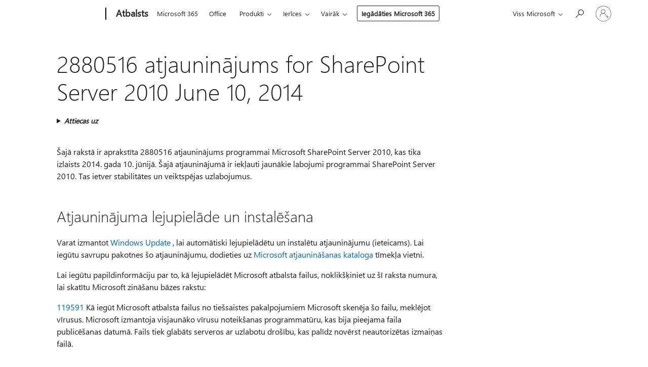

--- FILE ---
content_type: text/html; charset=utf-8
request_url: https://support.microsoft.com/lv-lv/topic/2880516-atjaunin%C4%81jums-for-sharepoint-server-2010-june-10-2014-081d0285-06a4-55db-c1ea-55b64f97d002
body_size: 153676
content:

<!DOCTYPE html>
<html lang="lv-LV" dir="ltr">
<head>
	<meta charset="utf-8" />
	<meta name="viewport" content="width=device-width, initial-scale=1.0" />
	<title>2880516 atjaunin&#x101;jums for SharePoint Server 2010 June 10, 2014 - Microsoft atbalsts</title>
	
	
		<link rel="canonical" href="https://support.microsoft.com/lv-lv/topic/2880516-atjaunin%C4%81jums-for-sharepoint-server-2010-june-10-2014-081d0285-06a4-55db-c1ea-55b64f97d002" />

			<link rel="alternate" hreflang="ar-SA" href="https://support.microsoft.com/ar-sa/topic/%D8%AA%D8%AD%D8%AF%D9%8A%D8%AB-2880516-%D9%84-sharepoint-server-2010-%D9%8A%D9%88%D9%86%D9%8A%D9%88-10-2014-081d0285-06a4-55db-c1ea-55b64f97d002" />
			<link rel="alternate" hreflang="bg-BG" href="https://support.microsoft.com/bg-bg/topic/%D0%B0%D0%BA%D1%82%D1%83%D0%B0%D0%BB%D0%B8%D0%B7%D0%B8%D1%80%D0%B0%D0%BD%D0%B5-%D0%BD%D0%B0-2880516-%D0%B7%D0%B0-sharepoint-server-2010-%D1%8E%D0%BD%D0%B8-10-2014-081d0285-06a4-55db-c1ea-55b64f97d002" />
			<link rel="alternate" hreflang="cs-CZ" href="https://support.microsoft.com/cs-cz/topic/aktualizace-2880516-pro-sharepoint-server-2010-10-%C4%8Dervna-2014-081d0285-06a4-55db-c1ea-55b64f97d002" />
			<link rel="alternate" hreflang="de-DE" href="https://support.microsoft.com/de-de/topic/update-2880516-f%C3%BCr-sharepoint-server-2010-10-juni-2014-081d0285-06a4-55db-c1ea-55b64f97d002" />
			<link rel="alternate" hreflang="el-GR" href="https://support.microsoft.com/el-gr/topic/%CE%B5%CE%BD%CE%B7%CE%BC%CE%AD%CF%81%CF%89%CF%83%CE%B7-2880516-%CE%B3%CE%B9%CE%B1-%CF%84%CE%BF%CE%BD-sharepoint-server-2010-10-%CE%B9%CE%BF%CF%85%CE%BD%CE%AF%CE%BF%CF%85-2014-081d0285-06a4-55db-c1ea-55b64f97d002" />
			<link rel="alternate" hreflang="en-AU" href="https://support.microsoft.com/en-au/topic/update-2880516-for-sharepoint-server-2010-june-10-2014-081d0285-06a4-55db-c1ea-55b64f97d002" />
			<link rel="alternate" hreflang="en-GB" href="https://support.microsoft.com/en-gb/topic/update-2880516-for-sharepoint-server-2010-june-10-2014-081d0285-06a4-55db-c1ea-55b64f97d002" />
			<link rel="alternate" hreflang="en-US" href="https://support.microsoft.com/en-us/topic/update-2880516-for-sharepoint-server-2010-june-10-2014-081d0285-06a4-55db-c1ea-55b64f97d002" />
			<link rel="alternate" hreflang="es-ES" href="https://support.microsoft.com/es-es/topic/actualizaci%C3%B3n-2880516-para-sharepoint-server-2010-10-de-junio-de-2014-081d0285-06a4-55db-c1ea-55b64f97d002" />
			<link rel="alternate" hreflang="et-EE" href="https://support.microsoft.com/et-ee/topic/v%C3%A4rskendus-2880516-sharepoint-server-2010-juuni-10-2014-081d0285-06a4-55db-c1ea-55b64f97d002" />
			<link rel="alternate" hreflang="fr-FR" href="https://support.microsoft.com/fr-fr/topic/mise-%C3%A0-jour-2880516-pour-sharepoint-server-2010-le-10-juin-2014-081d0285-06a4-55db-c1ea-55b64f97d002" />
			<link rel="alternate" hreflang="he-IL" href="https://support.microsoft.com/he-il/topic/%D7%A2%D7%93%D7%9B%D7%95%D7%9F-2880516-%D7%A2%D7%91%D7%95%D7%A8-sharepoint-server-2010-%D7%91%D7%99%D7%95%D7%A0%D7%99-10-2014-081d0285-06a4-55db-c1ea-55b64f97d002" />
			<link rel="alternate" hreflang="hr-HR" href="https://support.microsoft.com/hr-hr/topic/a%C5%BEuriranje-2880516-za-sharepoint-server-2010-lipanj-10-2014-081d0285-06a4-55db-c1ea-55b64f97d002" />
			<link rel="alternate" hreflang="id-ID" href="https://support.microsoft.com/id-id/topic/pembaruan-2880516-untuk-sharepoint-server-2010-10-juni-2014-081d0285-06a4-55db-c1ea-55b64f97d002" />
			<link rel="alternate" hreflang="it-IT" href="https://support.microsoft.com/it-it/topic/aggiornamento-di-2880516-per-sharepoint-server-2010-10-giugno-2014-081d0285-06a4-55db-c1ea-55b64f97d002" />
			<link rel="alternate" hreflang="ja-JP" href="https://support.microsoft.com/ja-jp/topic/2880516%E5%B9%B46%E6%9C%88-2014-10-%E6%97%A5%E3%81%AE-sharepoint-server-2010-%E3%81%AE%E6%9B%B4%E6%96%B0%E3%83%97%E3%83%AD%E3%82%B0%E3%83%A9%E3%83%A0-081d0285-06a4-55db-c1ea-55b64f97d002" />
			<link rel="alternate" hreflang="ko-KR" href="https://support.microsoft.com/ko-kr/topic/sharepoint-server-2010-%EC%9A%A9-%EC%97%85%EB%8D%B0%EC%9D%B4%ED%8A%B8-2880516-%EB%85%84-6-%EC%9B%94-10-%EC%9D%BC-2014-081d0285-06a4-55db-c1ea-55b64f97d002" />
			<link rel="alternate" hreflang="lt-LT" href="https://support.microsoft.com/lt-lt/topic/2880516-naujinimas-skirtas-sharepoint-server-2010-bir%C5%BEelio-10-d-2014-081d0285-06a4-55db-c1ea-55b64f97d002" />
			<link rel="alternate" hreflang="lv-LV" href="https://support.microsoft.com/lv-lv/topic/2880516-atjaunin%C4%81jums-for-sharepoint-server-2010-june-10-2014-081d0285-06a4-55db-c1ea-55b64f97d002" />
			<link rel="alternate" hreflang="nl-NL" href="https://support.microsoft.com/nl-nl/topic/update-2880516-voor-sharepoint-server-2010-voor-10-juni-2014-081d0285-06a4-55db-c1ea-55b64f97d002" />
			<link rel="alternate" hreflang="pl-PL" href="https://support.microsoft.com/pl-pl/topic/aktualizacja-2880516-dla-programu-sharepoint-server-2010-z-10-czerwca-2014-081d0285-06a4-55db-c1ea-55b64f97d002" />
			<link rel="alternate" hreflang="pt-BR" href="https://support.microsoft.com/pt-br/topic/atualiza%C3%A7%C3%A3o-do-2880516-para-sharepoint-server-2010-10-de-junho-de-2014-081d0285-06a4-55db-c1ea-55b64f97d002" />
			<link rel="alternate" hreflang="pt-PT" href="https://support.microsoft.com/pt-pt/topic/atualiza%C3%A7%C3%A3o-2880516-para-sharepoint-server-2010-10-de-junho-de-2014-081d0285-06a4-55db-c1ea-55b64f97d002" />
			<link rel="alternate" hreflang="ro-RO" href="https://support.microsoft.com/ro-ro/topic/actualizarea-2880516-pentru-sharepoint-server-2010-10-iunie-2014-081d0285-06a4-55db-c1ea-55b64f97d002" />
			<link rel="alternate" hreflang="ru-RU" href="https://support.microsoft.com/ru-ru/topic/%D0%BE%D0%B1%D0%BD%D0%BE%D0%B2%D0%BB%D0%B5%D0%BD%D0%B8%D0%B5-2880516-%D0%B4%D0%BB%D1%8F-sharepoint-server-2010-%D0%BE%D1%82-10-%D0%B8%D1%8E%D0%BD%D1%8F-2014-%D0%B3-081d0285-06a4-55db-c1ea-55b64f97d002" />
			<link rel="alternate" hreflang="sk-SK" href="https://support.microsoft.com/sk-sk/topic/aktualiz%C3%A1cia-2880516-pre-sharepoint-server-2010-j%C3%BAn-10-2014-081d0285-06a4-55db-c1ea-55b64f97d002" />
			<link rel="alternate" hreflang="sr-Latn-RS" href="https://support.microsoft.com/sr-latn-rs/topic/ispravka-2880516-za-sharepoint-server-2010-jun-10-2014-081d0285-06a4-55db-c1ea-55b64f97d002" />
			<link rel="alternate" hreflang="sv-SE" href="https://support.microsoft.com/sv-se/topic/uppdatering-2880516-f%C3%B6r-sharepoint-server-2010-juni-2014-081d0285-06a4-55db-c1ea-55b64f97d002" />
			<link rel="alternate" hreflang="th-TH" href="https://support.microsoft.com/th-th/topic/%E0%B8%AD%E0%B8%B1%E0%B8%9B%E0%B9%80%E0%B8%94%E0%B8%95%E0%B9%92%E0%B9%98%E0%B9%98%E0%B9%90%E0%B9%95%E0%B9%91%E0%B9%96%E0%B8%AA%E0%B8%B3%E0%B8%AB%E0%B8%A3%E0%B8%B1%E0%B8%9A-sharepoint-server-%E0%B9%92%E0%B9%90%E0%B9%91%E0%B9%90%E0%B8%A1%E0%B8%B4%E0%B8%96%E0%B8%B8%E0%B8%99%E0%B8%B2%E0%B8%A2%E0%B8%99-10-%E0%B9%92%E0%B9%90%E0%B9%91%E0%B9%94-081d0285-06a4-55db-c1ea-55b64f97d002" />
			<link rel="alternate" hreflang="tr-TR" href="https://support.microsoft.com/tr-tr/topic/sharepoint-server-2010-10-haziran-2014-i%C3%A7in-2880516-g%C3%BCncelle%C5%9Ftirmesi-081d0285-06a4-55db-c1ea-55b64f97d002" />
			<link rel="alternate" hreflang="uk-UA" href="https://support.microsoft.com/uk-ua/topic/%D0%BE%D0%BD%D0%BE%D0%B2%D0%BB%D0%B5%D0%BD%D0%BD%D1%8F-2880516-%D0%B4%D0%BB%D1%8F-sharepoint-server-2010-10-%D1%87%D0%B5%D1%80%D0%B2%D0%BD%D1%8F-2014-081d0285-06a4-55db-c1ea-55b64f97d002" />
			<link rel="alternate" hreflang="vi-VN" href="https://support.microsoft.com/vi-vn/topic/c%E1%BA%ADp-nh%E1%BA%ADt-2880516-cho-sharepoint-server-2010-th%C3%A1ng-s%C3%A1u-10-2014-081d0285-06a4-55db-c1ea-55b64f97d002" />
			<link rel="alternate" hreflang="zh-CN" href="https://support.microsoft.com/zh-cn/topic/%E6%9B%B4%E6%96%B0-2880516-for-sharepoint-server-2010-6-%E6%9C%8810%E6%97%A5-2014-081d0285-06a4-55db-c1ea-55b64f97d002" />
			<link rel="alternate" hreflang="zh-HK" href="https://support.microsoft.com/zh-hk/topic/%E6%9B%B4%E6%96%B02880516-%E9%81%A9%E7%94%A8%E4%BA%8E-sharepoint-server-2010-%E5%B9%B46%E6%9C%8810%E6%97%A52014-081d0285-06a4-55db-c1ea-55b64f97d002" />
			<link rel="alternate" hreflang="zh-TW" href="https://support.microsoft.com/zh-tw/topic/%E6%9B%B4%E6%96%B02880516-%E9%81%A9%E7%94%A8%E4%BA%8E-sharepoint-server-2010-%E5%B9%B46%E6%9C%8810%E6%97%A52014-081d0285-06a4-55db-c1ea-55b64f97d002" />
	<meta name="awa-articleGuid" content="081d0285-06a4-55db-c1ea-55b64f97d002" />
	
	<meta name="description" content="Sniedz inform&#x101;ciju par SharePoint Server 2010 atjaunin&#x101;jumu, kas tika izlaists 2014. gada 10. j&#x16B;nij&#x101;." />
	<meta name="firstPublishedDate" content="2020-04-20" />
	<meta name="lastPublishedDate" content="2021-12-15" />
	<meta name="commitId" content="b8659a99ab035ef0db81cc46ad00036b3abd8add" />
	<meta name="schemaName" content="ARTICLE" />
	<meta name="awa-schemaName" content="ARTICLE" />

	
	
	
	
	
	<meta name="search.description" content="Sniedz inform&#x101;ciju par SharePoint Server 2010 atjaunin&#x101;jumu, kas tika izlaists 2014. gada 10. j&#x16B;nij&#x101;." />
	<meta name="search.IsOfficeDoc" content="true" />
	
	
	
	
	<meta name="search.products" content="b62c59c9-668d-87bf-70bc-4e5b6ea7230c" />
	
	
	
	<meta name="search.mkt" content="lv-LV" />

	<meta name="ms.product" content="b62c59c9-668d-87bf-70bc-4e5b6ea7230c" />
	<meta name="ms.productName" content="SharePoint Server 2010" />
	<meta name="ms.lang" content="lv" />
	<meta name="ms.loc" content="LV" />
	<meta name="ms.ocpub.assetID" content="081d0285-06a4-55db-c1ea-55b64f97d002" />

	<meta name="awa-kb_id" content="2880516" />
	<meta name="awa-isContactUsAllowed" content="false" />
	<meta name="awa-asst" content="081d0285-06a4-55db-c1ea-55b64f97d002" />
	<meta name="awa-pageType" content="Article" />
	



	


<meta name="awa-env" content="Production" />
<meta name="awa-market" content="lv-LV" />
<meta name="awa-contentlang" content="lv" />
<meta name="awa-userFlightingId" content="7a2c6b8c-ab92-4a6e-9c75-1aa3a2b6359d" />
<meta name="awa-expid" content="P-R-1753027-1-1;P-R-1087983-1-1;P-E-1693585-C1-3;P-E-1661482-C1-3;P-E-1660511-C1-3;P-E-1656596-2-5;P-E-1551018-C1-8;P-E-1585233-2-3;P-E-1570667-C1-4;P-E-1560750-2-7;P-E-1554013-2-6;P-E-1536917-2-5;P-E-1526785-2-5;P-E-1260007-C1-3;P-E-1046152-C1-3;P-R-1545158-1-4;P-R-1426254-2-6;P-R-1392118-1-2;P-R-1245128-2-4;P-R-1235984-2-3;P-R-1211158-1-4;P-R-1150391-2-8;P-R-1150395-2-8;P-R-1150399-2-8;P-R-1150396-2-8;P-R-1150394-2-8;P-R-1150390-2-8;P-R-1150386-2-8;P-R-1146801-1-11;P-R-1141562-1-2;P-R-1141283-2-9;P-R-1136354-4-8;P-R-1119659-1-16;P-R-1119437-1-17;P-R-1116805-2-18;P-R-1116803-2-20;P-R-1114100-1-2;P-R-1100996-2-14;P-R-1096341-2-6;P-R-1089468-1-2;P-R-1085248-1-2;P-R-1033854-4-6;P-R-1029969-4-4;P-R-1020735-7-10;P-R-1018544-4-7;P-R-1009708-2-9;P-R-1005895-2-11;P-R-113175-4-7;P-R-110379-1-7;P-R-107838-1-7;P-R-106524-1-3;P-R-103787-2-5;P-R-101783-1-2;P-R-97577-1-5;P-R-97457-1-10;P-R-94390-1-2;P-R-94360-10-25;P-R-94063-1-1;P-R-93416-1-3;P-R-90963-2-2;P-R-73296-2-15" />
<meta name="awa-irisId" />
<meta name="awa-origindatacenter" content="Central US" />
<meta name="awa-variationid" content="ECS" />
<meta name="awa-prdct" content="office.com" />
<meta name="awa-stv" content="3.0.0-da462b137a93dc2abfbf062018a2e2012f13a31b&#x2B;da462b137a93dc2abfbf062018a2e2012f13a31b" />


 
	<meta name="awa-title" content="2880516 atjaunin&#x101;jums for SharePoint Server 2010 June 10, 2014 - Microsoft atbalsts" />
	
	<meta name="awa-selfHelpExp" content="railbanner_m365" />
	<meta name="awa-dataBoundary" content="WW" />

	<link rel="stylesheet" href="/css/fonts/site-fonts.css?v=XWcxZPSEmN3tnHWAVMOFsAlPJq7aug49fUGb8saTNjw" />
	<link rel="stylesheet" href="/css/glyphs/glyphs.css?v=VOnvhT441Pay0WAKH5gdcXXigXpiuNbaQcI9DgXyoDE" />

	

    <link rel="dns-prefetch" href="https://aadcdn.msftauth.net" />
    <link rel="preconnect" href="https://aadcdn.msftauth.net" crossorigin=&quot;anonymous&quot; />
    <link rel="dns-prefetch" href="https://browser.events.data.microsoft.com" />
    <link rel="preconnect" href="https://browser.events.data.microsoft.com" crossorigin=&quot;anonymous&quot; />
    <link rel="dns-prefetch" href="https://c.s-microsoft.com" />
    <link rel="preconnect" href="https://c.s-microsoft.com" crossorigin=&quot;anonymous&quot; />
    <link rel="dns-prefetch" href="https://img-prod-cms-rt-microsoft-com.akamaized.net" />
    <link rel="preconnect" href="https://img-prod-cms-rt-microsoft-com.akamaized.net" crossorigin=&quot;anonymous&quot; />
    <link rel="dns-prefetch" href="https://js.monitor.azure.com" />
    <link rel="preconnect" href="https://js.monitor.azure.com" crossorigin=&quot;anonymous&quot; />
    <link rel="dns-prefetch" href="https://logincdn.msauth.net" />
    <link rel="preconnect" href="https://logincdn.msauth.net" crossorigin=&quot;anonymous&quot; />
    <link rel="dns-prefetch" href="https://mem.gfx.ms" />
    <link rel="preconnect" href="https://mem.gfx.ms" crossorigin=&quot;anonymous&quot; />
    <link rel="dns-prefetch" href="https://www.microsoft.com" />
    <link rel="preconnect" href="https://www.microsoft.com" crossorigin=&quot;anonymous&quot; />


	<link rel="stylesheet" href="/css/Article/article.css?v=0L89BVeP4I_vlf3G71MrPYAXM1CtRPw6ZcJwIduUvCA" />
	
	<link rel="stylesheet" href="/css/SearchBox/search-box.css?v=bybwzGBajHicVXspVs540UfV0swW0vCbOmBjBryj9N4" />
	<link rel="stylesheet" href="/css/sitewide/articleCss-overwrite.css?v=D0lQRoIlvFHSQBRTb-gAQ5KkFe8B8NuSoliBjnT5xZ4" />
	
	
	<link rel="stylesheet" href="/css/MeControlCallout/teaching-callout.css?v=690pjf05o15fVEafEpUwgaF8vqVfOkp5wP1Jl9gE99U" />
	
	<noscript>
		<link rel="stylesheet" href="/css/Article/article.noscript.css?v=88-vV8vIkcKpimEKjULkqpt8CxdXf5avAeGxsHgVOO0" />
	</noscript>

	<link rel="stylesheet" href="/css/promotionbanner/promotion-banner.css?v=cAmflE3c6Gw7niTOiMPEie9MY87yDE2mSl3DO7_jZRI" media="none" onload="this.media=&#x27;all&#x27;" /><noscript><link href="/css/promotionbanner/promotion-banner.css?v=cAmflE3c6Gw7niTOiMPEie9MY87yDE2mSl3DO7_jZRI" rel="stylesheet"></noscript>
	
	<link rel="stylesheet" href="/css/ArticleSupportBridge/article-support-bridge.css?v=R_P0TJvD9HoRHQBEdvBR1WhNn7dSbvOYWmVA9taxbpM" media="none" onload="this.media=&#x27;all&#x27;" /><noscript><link href="/css/ArticleSupportBridge/article-support-bridge.css?v=R_P0TJvD9HoRHQBEdvBR1WhNn7dSbvOYWmVA9taxbpM" rel="stylesheet"></noscript>
	<link rel="stylesheet" href="/css/StickyFeedback/sticky-feedback.css?v=cMfNdAUue7NxZUj3dIt_v5DIuzmw9ohJW109iXQpWnI" media="none" onload="this.media=&#x27;all&#x27;" /><noscript><link href="/css/StickyFeedback/sticky-feedback.css?v=cMfNdAUue7NxZUj3dIt_v5DIuzmw9ohJW109iXQpWnI" rel="stylesheet"></noscript>
	<link rel="stylesheet" href="/css/feedback/feedback.css?v=Rkcw_yfLWOMtOcWOljMOiZgymMcrG0GDpo4Lf-TUzPo" media="none" onload="this.media=&#x27;all&#x27;" /><noscript><link href="/css/feedback/feedback.css?v=Rkcw_yfLWOMtOcWOljMOiZgymMcrG0GDpo4Lf-TUzPo" rel="stylesheet"></noscript>
	
	

	<link rel="apple-touch-icon" sizes="180x180" href="/apple-touch-icon.png">
<link rel="icon" type="image/png" sizes="32x32" href="/favicon-32x32.png">
<link rel="icon" type="image/png" sizes="16x16" href="/favicon-16x16.png">


	
        <link rel="stylesheet" href="https://www.microsoft.com/onerfstatics/marketingsites-wcus-prod/east-european/shell/_scrf/css/themes=default.device=uplevel_web_pc/63-57d110/c9-be0100/a6-e969ef/43-9f2e7c/82-8b5456/a0-5d3913/4f-460e79/ae-f1ac0c?ver=2.0&amp;_cf=02242021_3231" type="text/css" media="all" />
    

	
	
	<script type="text/javascript">
		var OOGlobal = {
			BaseDomain: location.protocol + "//" + location.host,
			Culture: "lv-LV",
			Language: "lv",
			LCID: "1062",
			IsAuthenticated: "False",
			WebAppUrl: "https://office.com/start",
			GUID: "081d0285-06a4-55db-c1ea-55b64f97d002",
			Platform: navigator.platform,
			MixOembedUrl: "https://mix.office.com/oembed/",
			MixWatchUrl: "https://mix.office.com/watch/"
		};
	</script>

	
		


<script type="text/javascript">
	(function () {
		var creativeReady = false;
		var isSilentSignInComplete = false;
		var authInfo = {
			authType: "None",
			puid: "",
			tenantId: "",
			isAdult: true
			};

		var renderPromotion = function (dataBoundary) {
			if (creativeReady && isSilentSignInComplete) {
				window.UcsCreative.renderTemplate({
					partnerId: "7bb7e07d-3e57-4ee3-b78f-26a4292b841a",
					shouldSetUcsMuid: true,
					dataBoundary: dataBoundary,
					attributes: {
						placement: "88000534",
						locale: "lv-lv",
						country: "lv",
						scs_ecsFlightId: "P-R-1753027-1;P-R-1087983-1;P-E-1693585-C1;P-E-1661482-C1;P-E-1660511-C1;P-E-1656596-2;P-E-1551018-C1;P-E-1585233-2;P-E-1570667-C1;P-E-1560750-2;P-E-1554013-2;P-E-1536917-2;P-E-1526785-2;P-E-1260007-C1;P-E-1046152-C1;P-R-1545158-1;P-R-1426254-2;P-R-1392118-1;P-R-1245128-2;P-R-1235984-2;P-R-1211158-1;P-R-1150391-2;P-R-1150395-2;P-R-1150399-2;P-R-1150396-2;P-R-1150394-2;P-R-1150390-2;P-R-1150386-2;P-R-1146801-1;P-R-1141562-1;P-R-1141283-2;P-R-1136354-4;P-R-1119659-1;P-R-1119437-1;P-R-1116805-2;P-R-1116803-2;P-R-1114100-1;P-R-1100996-2;P-R-1096341-2;P-R-1089468-1;P-R-1085248-1;P-R-1033854-4;P-R-1029969-4;P-R-1020735-7;P-R-1018544-4;P-R-1009708-2;P-R-1005895-2;P-R-113175-4;P-R-110379-1;P-R-107838-1;P-R-106524-1;P-R-103787-2;P-R-101783-1;P-R-97577-1;P-R-97457-1;P-R-94390-1;P-R-94360-10;P-R-94063-1;P-R-93416-1;P-R-90963-2;P-R-73296-2",
						SCS_promotionCategory: "uhfbuybutton;railbanner_m365",
						articleType: "railbanner_m365",
						operatingSystem: "Mac",
						authType: authInfo.authType,
						PUID: authInfo.puid,
						TenantId: authInfo.tenantId,
                        TOPT: "",
                        AdditionalBannerId: "ucsRailInlineContainer",
					}
				});
			}
		};

		window.document.addEventListener('ucsCreativeRendered', function () {
			if (typeof window.initPromotionLogger !== 'undefined') {
				window.initPromotionLogger();
			}
		});

		window.document.addEventListener('ucsCreativeReady', function () {
			creativeReady = true;
			renderPromotion("WW");
		});

		if (!isSilentSignInComplete) {
			window.document.addEventListener('silentSignInComplete', function (event) {
				if (event.detail && event.detail.puid) {
					authInfo.isAdult = event.detail.isAdult;
					authInfo.authType = event.detail.authType;
					authInfo.puid = event.detail.puid;
					authInfo.tenantId = event.detail.account.tenantId;
				}

				isSilentSignInComplete = true;
				renderPromotion(event.detail.dataBoundary);
			});
		}
	})();
</script>

<script type="text/javascript" defer src="/lib/ucs/dist/ucsCreativeService.js?v=RNwXI4r6IRH1mrd2dPPGZEYOQnUcs8HAddnyceXlw88"></script>
	

	<script>
		if (window.location.search) {
			var params = new URLSearchParams(window.location.search);
			if (params.has('action') && params.get('action') === 'download'){
				params.delete('action');
			}

			history.replaceState({}, '', window.location.pathname + (params.toString() ? '?' + params.toString() : ''));
		}
	</script>


</head>
<body class="supCont ocArticle">
	<div id="ocBodyWrapper">
		

		<div class="ucsUhfContainer"></div>

		
            <div id="headerArea" class="uhf"  data-m='{"cN":"headerArea","cT":"Area_coreuiArea","id":"a1Body","sN":1,"aN":"Body"}'>
                <div id="headerRegion"      data-region-key="headerregion" data-m='{"cN":"headerRegion","cT":"Region_coreui-region","id":"r1a1","sN":1,"aN":"a1"}' >

    <div  id="headerUniversalHeader" data-m='{"cN":"headerUniversalHeader","cT":"Module_coreui-universalheader","id":"m1r1a1","sN":1,"aN":"r1a1"}'  data-module-id="Category|headerRegion|coreui-region|headerUniversalHeader|coreui-universalheader">
        






        <a id="uhfSkipToMain" class="m-skip-to-main" href="javascript:void(0)" data-href="#supArticleContent" tabindex="0" data-m='{"cN":"Skip to content_nonnav","id":"nn1m1r1a1","sN":1,"aN":"m1r1a1"}'>Pāriet uz galveno saturu</a>


<header class="c-uhfh context-uhf no-js c-sgl-stck c-category-header " itemscope="itemscope" data-header-footprint="/SMCConvergence/ContextualHeader-Site, fromService: True"   data-magict="true"   itemtype="http://schema.org/Organization">
    <div class="theme-light js-global-head f-closed  global-head-cont" data-m='{"cN":"Universal Header_cont","cT":"Container","id":"c2m1r1a1","sN":2,"aN":"m1r1a1"}'>
        <div class="c-uhfh-gcontainer-st">
            <button type="button" class="c-action-trigger c-glyph glyph-global-nav-button" aria-label="All Microsoft expand to see list of Microsoft products and services" initialState-label="All Microsoft expand to see list of Microsoft products and services" toggleState-label="Close All Microsoft list" aria-expanded="false" data-m='{"cN":"Mobile menu button_nonnav","id":"nn1c2m1r1a1","sN":1,"aN":"c2m1r1a1"}'></button>
            <button type="button" class="c-action-trigger c-glyph glyph-arrow-htmllegacy c-close-search" aria-label="Aizvērt meklēšanu" aria-expanded="false" data-m='{"cN":"Close Search_nonnav","id":"nn2c2m1r1a1","sN":2,"aN":"c2m1r1a1"}'></button>
                    <a id="uhfLogo" class="c-logo c-sgl-stk-uhfLogo" itemprop="url" href="https://www.microsoft.com" aria-label="Microsoft" data-m='{"cN":"GlobalNav_Logo_cont","cT":"Container","id":"c3c2m1r1a1","sN":3,"aN":"c2m1r1a1"}'>
                        <img alt="" itemprop="logo" class="c-image" src="https://uhf.microsoft.com/images/microsoft/RE1Mu3b.png" role="presentation" aria-hidden="true" />
                        <span itemprop="name" role="presentation" aria-hidden="true">Microsoft</span>
                    </a>
            <div class="f-mobile-title">
                <button type="button" class="c-action-trigger c-glyph glyph-chevron-left" aria-label="Skatīt vairāk izvēlnes opciju" data-m='{"cN":"Mobile back button_nonnav","id":"nn4c2m1r1a1","sN":4,"aN":"c2m1r1a1"}'></button>
                <span data-global-title="Microsoft sākums" class="js-mobile-title">Atbalsts</span>
                <button type="button" class="c-action-trigger c-glyph glyph-chevron-right" aria-label="Skatīt vairāk izvēlnes opciju" data-m='{"cN":"Mobile forward button_nonnav","id":"nn5c2m1r1a1","sN":5,"aN":"c2m1r1a1"}'></button>
            </div>
                    <div class="c-show-pipe x-hidden-vp-mobile-st">
                        <a id="uhfCatLogo" class="c-logo c-cat-logo" href="https://support.microsoft.com/lv-lv" aria-label="Atbalsts" itemprop="url" data-m='{"cN":"CatNav_Atbalsts_nav","id":"n6c2m1r1a1","sN":6,"aN":"c2m1r1a1"}'>
                                <span>Atbalsts</span>
                        </a>
                    </div>
                <div class="cat-logo-button-cont x-hidden">
                        <button type="button" id="uhfCatLogoButton" class="c-cat-logo-button x-hidden" aria-expanded="false" aria-label="Atbalsts" data-m='{"cN":"Atbalsts_nonnav","id":"nn7c2m1r1a1","sN":7,"aN":"c2m1r1a1"}'>
                            Atbalsts
                        </button>
                </div>



                    <nav id="uhf-g-nav" aria-label="Kontekstuālā izvēlne" class="c-uhfh-gnav" data-m='{"cN":"Category nav_cont","cT":"Container","id":"c8c2m1r1a1","sN":8,"aN":"c2m1r1a1"}'>
            <ul class="js-paddle-items">
                    <li class="single-link js-nav-menu x-hidden-none-mobile-vp uhf-menu-item">
                        <a class="c-uhf-nav-link" href="https://support.microsoft.com/lv-lv" data-m='{"cN":"CatNav_Sākums_nav","id":"n1c8c2m1r1a1","sN":1,"aN":"c8c2m1r1a1"}' > Sākums </a>
                    </li>
                                        <li class="single-link js-nav-menu uhf-menu-item">
                            <a id="c-shellmenu_0" class="c-uhf-nav-link" href="https://www.microsoft.com/microsoft-365?ocid=cmmttvzgpuy" data-m='{"id":"n2c8c2m1r1a1","sN":2,"aN":"c8c2m1r1a1"}'>Microsoft 365</a>
                        </li>
                        <li class="single-link js-nav-menu uhf-menu-item">
                            <a id="c-shellmenu_1" class="c-uhf-nav-link" href="https://www.microsoft.com/microsoft-365/microsoft-office?ocid=cmml7tr0rib" data-m='{"id":"n3c8c2m1r1a1","sN":3,"aN":"c8c2m1r1a1"}'>Office</a>
                        </li>
                        <li class="nested-menu uhf-menu-item">
                            <div class="c-uhf-menu js-nav-menu">
                                <button type="button" id="c-shellmenu_2"  aria-expanded="false" data-m='{"id":"nn4c8c2m1r1a1","sN":4,"aN":"c8c2m1r1a1"}'>Produkti</button>

                                <ul class="" data-class-idn="" aria-hidden="true" data-m='{"cT":"Container","id":"c5c8c2m1r1a1","sN":5,"aN":"c8c2m1r1a1"}'>
        <li class="js-nav-menu single-link" data-m='{"cT":"Container","id":"c1c5c8c2m1r1a1","sN":1,"aN":"c5c8c2m1r1a1"}'>
            <a id="c-shellmenu_3" class="js-subm-uhf-nav-link" href="https://support.microsoft.com/lv-lv/microsoft-365" data-m='{"id":"n1c1c5c8c2m1r1a1","sN":1,"aN":"c1c5c8c2m1r1a1"}'>Microsoft 365</a>
            
        </li>
        <li class="js-nav-menu single-link" data-m='{"cT":"Container","id":"c2c5c8c2m1r1a1","sN":2,"aN":"c5c8c2m1r1a1"}'>
            <a id="c-shellmenu_4" class="js-subm-uhf-nav-link" href="https://support.microsoft.com/lv-lv/outlook" data-m='{"id":"n1c2c5c8c2m1r1a1","sN":1,"aN":"c2c5c8c2m1r1a1"}'>Outlook</a>
            
        </li>
        <li class="js-nav-menu single-link" data-m='{"cT":"Container","id":"c3c5c8c2m1r1a1","sN":3,"aN":"c5c8c2m1r1a1"}'>
            <a id="c-shellmenu_5" class="js-subm-uhf-nav-link" href="https://support.microsoft.com/lv-lv/teams" data-m='{"id":"n1c3c5c8c2m1r1a1","sN":1,"aN":"c3c5c8c2m1r1a1"}'>Microsoft Teams</a>
            
        </li>
        <li class="js-nav-menu single-link" data-m='{"cT":"Container","id":"c4c5c8c2m1r1a1","sN":4,"aN":"c5c8c2m1r1a1"}'>
            <a id="c-shellmenu_6" class="js-subm-uhf-nav-link" href="https://support.microsoft.com/lv-lv/onedrive" data-m='{"id":"n1c4c5c8c2m1r1a1","sN":1,"aN":"c4c5c8c2m1r1a1"}'>OneDrive</a>
            
        </li>
        <li class="js-nav-menu single-link" data-m='{"cT":"Container","id":"c5c5c8c2m1r1a1","sN":5,"aN":"c5c8c2m1r1a1"}'>
            <a id="c-shellmenu_7" class="js-subm-uhf-nav-link" href="https://support.microsoft.com/lv-lv/microsoft-copilot" data-m='{"id":"n1c5c5c8c2m1r1a1","sN":1,"aN":"c5c5c8c2m1r1a1"}'>Microsoft Copilot</a>
            
        </li>
        <li class="js-nav-menu single-link" data-m='{"cT":"Container","id":"c6c5c8c2m1r1a1","sN":6,"aN":"c5c8c2m1r1a1"}'>
            <a id="c-shellmenu_8" class="js-subm-uhf-nav-link" href="https://support.microsoft.com/lv-lv/onenote" data-m='{"id":"n1c6c5c8c2m1r1a1","sN":1,"aN":"c6c5c8c2m1r1a1"}'>OneNote</a>
            
        </li>
        <li class="js-nav-menu single-link" data-m='{"cT":"Container","id":"c7c5c8c2m1r1a1","sN":7,"aN":"c5c8c2m1r1a1"}'>
            <a id="c-shellmenu_9" class="js-subm-uhf-nav-link" href="https://support.microsoft.com/lv-lv/windows" data-m='{"id":"n1c7c5c8c2m1r1a1","sN":1,"aN":"c7c5c8c2m1r1a1"}'>Windows</a>
            
        </li>
        <li class="js-nav-menu single-link" data-m='{"cT":"Container","id":"c8c5c8c2m1r1a1","sN":8,"aN":"c5c8c2m1r1a1"}'>
            <a id="c-shellmenu_10" class="js-subm-uhf-nav-link" href="https://support.microsoft.com/lv-lv/all-products" data-m='{"id":"n1c8c5c8c2m1r1a1","sN":1,"aN":"c8c5c8c2m1r1a1"}'> vēl ...</a>
            
        </li>
                                                    
                                </ul>
                            </div>
                        </li>                        <li class="nested-menu uhf-menu-item">
                            <div class="c-uhf-menu js-nav-menu">
                                <button type="button" id="c-shellmenu_11"  aria-expanded="false" data-m='{"id":"nn6c8c2m1r1a1","sN":6,"aN":"c8c2m1r1a1"}'>Ierīces</button>

                                <ul class="" data-class-idn="" aria-hidden="true" data-m='{"cT":"Container","id":"c7c8c2m1r1a1","sN":7,"aN":"c8c2m1r1a1"}'>
        <li class="js-nav-menu single-link" data-m='{"cT":"Container","id":"c1c7c8c2m1r1a1","sN":1,"aN":"c7c8c2m1r1a1"}'>
            <a id="c-shellmenu_12" class="js-subm-uhf-nav-link" href="https://support.microsoft.com/lv-lv/surface" data-m='{"id":"n1c1c7c8c2m1r1a1","sN":1,"aN":"c1c7c8c2m1r1a1"}'>Surface</a>
            
        </li>
        <li class="js-nav-menu single-link" data-m='{"cT":"Container","id":"c2c7c8c2m1r1a1","sN":2,"aN":"c7c8c2m1r1a1"}'>
            <a id="c-shellmenu_13" class="js-subm-uhf-nav-link" href="https://support.microsoft.com/lv-lv/pc-accessories" data-m='{"id":"n1c2c7c8c2m1r1a1","sN":1,"aN":"c2c7c8c2m1r1a1"}'>Datora piederumi</a>
            
        </li>
        <li class="js-nav-menu single-link" data-m='{"cT":"Container","id":"c3c7c8c2m1r1a1","sN":3,"aN":"c7c8c2m1r1a1"}'>
            <a id="c-shellmenu_14" class="js-subm-uhf-nav-link" href="https://support.xbox.com/" data-m='{"id":"n1c3c7c8c2m1r1a1","sN":1,"aN":"c3c7c8c2m1r1a1"}'>Xbox</a>
            
        </li>
        <li class="js-nav-menu single-link" data-m='{"cT":"Container","id":"c4c7c8c2m1r1a1","sN":4,"aN":"c7c8c2m1r1a1"}'>
            <a id="c-shellmenu_15" class="js-subm-uhf-nav-link" href="https://support.xbox.com/help/games-apps/my-games-apps/all-about-pc-gaming" data-m='{"id":"n1c4c7c8c2m1r1a1","sN":1,"aN":"c4c7c8c2m1r1a1"}'>Datorspēles</a>
            
        </li>
        <li class="js-nav-menu single-link" data-m='{"cT":"Container","id":"c5c7c8c2m1r1a1","sN":5,"aN":"c7c8c2m1r1a1"}'>
            <a id="c-shellmenu_16" class="js-subm-uhf-nav-link" href="https://docs.microsoft.com/hololens/" data-m='{"id":"n1c5c7c8c2m1r1a1","sN":1,"aN":"c5c7c8c2m1r1a1"}'>HoloLens</a>
            
        </li>
        <li class="js-nav-menu single-link" data-m='{"cT":"Container","id":"c6c7c8c2m1r1a1","sN":6,"aN":"c7c8c2m1r1a1"}'>
            <a id="c-shellmenu_17" class="js-subm-uhf-nav-link" href="https://learn.microsoft.com/surface-hub/" data-m='{"id":"n1c6c7c8c2m1r1a1","sN":1,"aN":"c6c7c8c2m1r1a1"}'>Surface Hub</a>
            
        </li>
        <li class="js-nav-menu single-link" data-m='{"cT":"Container","id":"c7c7c8c2m1r1a1","sN":7,"aN":"c7c8c2m1r1a1"}'>
            <a id="c-shellmenu_18" class="js-subm-uhf-nav-link" href="https://support.microsoft.com/lv-lv/warranty" data-m='{"id":"n1c7c7c8c2m1r1a1","sN":1,"aN":"c7c7c8c2m1r1a1"}'>Aparatūras garantijas</a>
            
        </li>
                                                    
                                </ul>
                            </div>
                        </li>                        <li class="nested-menu uhf-menu-item">
                            <div class="c-uhf-menu js-nav-menu">
                                <button type="button" id="c-shellmenu_19"  aria-expanded="false" data-m='{"id":"nn8c8c2m1r1a1","sN":8,"aN":"c8c2m1r1a1"}'>Konts &amp; norēķini</button>

                                <ul class="" data-class-idn="" aria-hidden="true" data-m='{"cT":"Container","id":"c9c8c2m1r1a1","sN":9,"aN":"c8c2m1r1a1"}'>
        <li class="js-nav-menu single-link" data-m='{"cT":"Container","id":"c1c9c8c2m1r1a1","sN":1,"aN":"c9c8c2m1r1a1"}'>
            <a id="c-shellmenu_20" class="js-subm-uhf-nav-link" href="https://support.microsoft.com/lv-lv/account" data-m='{"id":"n1c1c9c8c2m1r1a1","sN":1,"aN":"c1c9c8c2m1r1a1"}'>Konts</a>
            
        </li>
        <li class="js-nav-menu single-link" data-m='{"cT":"Container","id":"c2c9c8c2m1r1a1","sN":2,"aN":"c9c8c2m1r1a1"}'>
            <a id="c-shellmenu_21" class="js-subm-uhf-nav-link" href="https://support.microsoft.com/lv-lv/microsoft-store-and-billing" data-m='{"id":"n1c2c9c8c2m1r1a1","sN":1,"aN":"c2c9c8c2m1r1a1"}'>Microsoft Store un norēķini</a>
            
        </li>
                                                    
                                </ul>
                            </div>
                        </li>                        <li class="nested-menu uhf-menu-item">
                            <div class="c-uhf-menu js-nav-menu">
                                <button type="button" id="c-shellmenu_22"  aria-expanded="false" data-m='{"id":"nn10c8c2m1r1a1","sN":10,"aN":"c8c2m1r1a1"}'>Resursi</button>

                                <ul class="" data-class-idn="" aria-hidden="true" data-m='{"cT":"Container","id":"c11c8c2m1r1a1","sN":11,"aN":"c8c2m1r1a1"}'>
        <li class="js-nav-menu single-link" data-m='{"cT":"Container","id":"c1c11c8c2m1r1a1","sN":1,"aN":"c11c8c2m1r1a1"}'>
            <a id="c-shellmenu_23" class="js-subm-uhf-nav-link" href="https://support.microsoft.com/lv-lv/whats-new" data-m='{"id":"n1c1c11c8c2m1r1a1","sN":1,"aN":"c1c11c8c2m1r1a1"}'>Jaunumi</a>
            
        </li>
        <li class="js-nav-menu single-link" data-m='{"cT":"Container","id":"c2c11c8c2m1r1a1","sN":2,"aN":"c11c8c2m1r1a1"}'>
            <a id="c-shellmenu_24" class="js-subm-uhf-nav-link" href="https://answers.microsoft.com/lang" data-m='{"id":"n1c2c11c8c2m1r1a1","sN":1,"aN":"c2c11c8c2m1r1a1"}'>Kopienas forumi</a>
            
        </li>
        <li class="js-nav-menu single-link" data-m='{"cT":"Container","id":"c3c11c8c2m1r1a1","sN":3,"aN":"c11c8c2m1r1a1"}'>
            <a id="c-shellmenu_25" class="js-subm-uhf-nav-link" href="https://portal.office.com/AdminPortal#/support" data-m='{"id":"n1c3c11c8c2m1r1a1","sN":1,"aN":"c3c11c8c2m1r1a1"}'>Microsoft 365 administratori</a>
            
        </li>
        <li class="js-nav-menu single-link" data-m='{"cT":"Container","id":"c4c11c8c2m1r1a1","sN":4,"aN":"c11c8c2m1r1a1"}'>
            <a id="c-shellmenu_26" class="js-subm-uhf-nav-link" href="https://go.microsoft.com/fwlink/?linkid=2224585" data-m='{"id":"n1c4c11c8c2m1r1a1","sN":1,"aN":"c4c11c8c2m1r1a1"}'>Mazo uzņēmumu portāls</a>
            
        </li>
        <li class="js-nav-menu single-link" data-m='{"cT":"Container","id":"c5c11c8c2m1r1a1","sN":5,"aN":"c11c8c2m1r1a1"}'>
            <a id="c-shellmenu_27" class="js-subm-uhf-nav-link" href="https://developer.microsoft.com/" data-m='{"id":"n1c5c11c8c2m1r1a1","sN":1,"aN":"c5c11c8c2m1r1a1"}'>Izstrādātājs</a>
            
        </li>
        <li class="js-nav-menu single-link" data-m='{"cT":"Container","id":"c6c11c8c2m1r1a1","sN":6,"aN":"c11c8c2m1r1a1"}'>
            <a id="c-shellmenu_28" class="js-subm-uhf-nav-link" href="https://support.microsoft.com/lv-lv/education" data-m='{"id":"n1c6c11c8c2m1r1a1","sN":1,"aN":"c6c11c8c2m1r1a1"}'>Izglītība</a>
            
        </li>
        <li class="js-nav-menu single-link" data-m='{"cT":"Container","id":"c7c11c8c2m1r1a1","sN":7,"aN":"c11c8c2m1r1a1"}'>
            <a id="c-shellmenu_29" class="js-subm-uhf-nav-link" href="https://www.microsoft.com/reportascam/" data-m='{"id":"n1c7c11c8c2m1r1a1","sN":1,"aN":"c7c11c8c2m1r1a1"}'>Ziņot par atbalsta krāpšanu</a>
            
        </li>
        <li class="js-nav-menu single-link" data-m='{"cT":"Container","id":"c8c11c8c2m1r1a1","sN":8,"aN":"c11c8c2m1r1a1"}'>
            <a id="c-shellmenu_30" class="js-subm-uhf-nav-link" href="https://support.microsoft.com/lv-lv/surface/cbc47825-19b9-4786-8088-eb9963d780d3" data-m='{"id":"n1c8c11c8c2m1r1a1","sN":1,"aN":"c8c11c8c2m1r1a1"}'>Produkta drošība</a>
            
        </li>
                                                    
                                </ul>
                            </div>
                        </li>

                <li id="overflow-menu" class="overflow-menu x-hidden uhf-menu-item">
                        <div class="c-uhf-menu js-nav-menu">
        <button data-m='{"pid":"Vairāk","id":"nn12c8c2m1r1a1","sN":12,"aN":"c8c2m1r1a1"}' type="button" aria-label="Vairāk" aria-expanded="false">Vairāk</button>
        <ul id="overflow-menu-list" aria-hidden="true" class="overflow-menu-list">
        </ul>
    </div>

                </li>
                                    <li class="single-link js-nav-menu" id="c-uhf-nav-cta">
                        <a id="buyInstallButton" class="c-uhf-nav-link" href="https://go.microsoft.com/fwlink/?linkid=849747" data-m='{"cN":"CatNav_cta_Iegādāties Microsoft 365_nav","id":"n13c8c2m1r1a1","sN":13,"aN":"c8c2m1r1a1"}'>Iegādāties Microsoft&#160;365</a>
                    </li>
            </ul>
            
        </nav>


            <div class="c-uhfh-actions" data-m='{"cN":"Header actions_cont","cT":"Container","id":"c9c2m1r1a1","sN":9,"aN":"c2m1r1a1"}'>
                <div class="wf-menu">        <nav id="uhf-c-nav" aria-label="Visa Microsoft izvēlne" data-m='{"cN":"GlobalNav_cont","cT":"Container","id":"c1c9c2m1r1a1","sN":1,"aN":"c9c2m1r1a1"}'>
            <ul class="js-paddle-items">
                <li>
                    <div class="c-uhf-menu js-nav-menu">
                        <button type="button" class="c-button-logo all-ms-nav" aria-expanded="false" data-m='{"cN":"GlobalNav_More_nonnav","id":"nn1c1c9c2m1r1a1","sN":1,"aN":"c1c9c2m1r1a1"}'> <span>Viss Microsoft</span></button>
                        <ul class="f-multi-column f-multi-column-6" aria-hidden="true" data-m='{"cN":"More_cont","cT":"Container","id":"c2c1c9c2m1r1a1","sN":2,"aN":"c1c9c2m1r1a1"}'>
                                    <li class="c-w0-contr">
            <h2 class="c-uhf-sronly">Global</h2>
            <ul class="c-w0">
        <li class="js-nav-menu single-link" data-m='{"cN":"M365_cont","cT":"Container","id":"c1c2c1c9c2m1r1a1","sN":1,"aN":"c2c1c9c2m1r1a1"}'>
            <a id="shellmenu_31" class="js-subm-uhf-nav-link" href="https://www.microsoft.com/microsoft-365" data-m='{"cN":"W0Nav_M365_nav","id":"n1c1c2c1c9c2m1r1a1","sN":1,"aN":"c1c2c1c9c2m1r1a1"}'>Microsoft 365</a>
            
        </li>
        <li class="js-nav-menu single-link" data-m='{"cN":"Teams_cont","cT":"Container","id":"c2c2c1c9c2m1r1a1","sN":2,"aN":"c2c1c9c2m1r1a1"}'>
            <a id="l0_Teams" class="js-subm-uhf-nav-link" href="https://www.microsoft.com/microsoft-teams/group-chat-software" data-m='{"cN":"W0Nav_Teams_nav","id":"n1c2c2c1c9c2m1r1a1","sN":1,"aN":"c2c2c1c9c2m1r1a1"}'>Teams</a>
            
        </li>
        <li class="js-nav-menu single-link" data-m='{"cN":"Copilot_cont","cT":"Container","id":"c3c2c1c9c2m1r1a1","sN":3,"aN":"c2c1c9c2m1r1a1"}'>
            <a id="shellmenu_33" class="js-subm-uhf-nav-link" href="https://copilot.microsoft.com/" data-m='{"cN":"W0Nav_Copilot_nav","id":"n1c3c2c1c9c2m1r1a1","sN":1,"aN":"c3c2c1c9c2m1r1a1"}'>Copilot</a>
            
        </li>
        <li class="js-nav-menu single-link" data-m='{"cN":"Windows_cont","cT":"Container","id":"c4c2c1c9c2m1r1a1","sN":4,"aN":"c2c1c9c2m1r1a1"}'>
            <a id="shellmenu_34" class="js-subm-uhf-nav-link" href="https://www.microsoft.com/lv-lv/windows/" data-m='{"cN":"W0Nav_Windows_nav","id":"n1c4c2c1c9c2m1r1a1","sN":1,"aN":"c4c2c1c9c2m1r1a1"}'>Windows</a>
            
        </li>
        <li class="js-nav-menu single-link" data-m='{"cN":"Surface_cont","cT":"Container","id":"c5c2c1c9c2m1r1a1","sN":5,"aN":"c2c1c9c2m1r1a1"}'>
            <a id="shellmenu_35" class="js-subm-uhf-nav-link" href="https://www.microsoft.com/surface" data-m='{"cN":"W0Nav_Surface_nav","id":"n1c5c2c1c9c2m1r1a1","sN":1,"aN":"c5c2c1c9c2m1r1a1"}'>Surface</a>
            
        </li>
        <li class="js-nav-menu single-link" data-m='{"cN":"Xbox_cont","cT":"Container","id":"c6c2c1c9c2m1r1a1","sN":6,"aN":"c2c1c9c2m1r1a1"}'>
            <a id="shellmenu_36" class="js-subm-uhf-nav-link" href="https://www.xbox.com/" data-m='{"cN":"W0Nav_Xbox_nav","id":"n1c6c2c1c9c2m1r1a1","sN":1,"aN":"c6c2c1c9c2m1r1a1"}'>Xbox</a>
            
        </li>
        <li class="js-nav-menu single-link" data-m='{"cN":"Support_cont","cT":"Container","id":"c7c2c1c9c2m1r1a1","sN":7,"aN":"c2c1c9c2m1r1a1"}'>
            <a id="l1_support" class="js-subm-uhf-nav-link" href="https://support.microsoft.com/lv-lv" data-m='{"cN":"W0Nav_Support_nav","id":"n1c7c2c1c9c2m1r1a1","sN":1,"aN":"c7c2c1c9c2m1r1a1"}'>Atbalsts</a>
            
        </li>
            </ul>
        </li>

<li class="f-sub-menu js-nav-menu nested-menu" data-m='{"cT":"Container","id":"c8c2c1c9c2m1r1a1","sN":8,"aN":"c2c1c9c2m1r1a1"}'>

    <span id="uhf-navspn-shellmenu_39-span" style="display:none"   f-multi-parent="true" aria-expanded="false" data-m='{"id":"nn1c8c2c1c9c2m1r1a1","sN":1,"aN":"c8c2c1c9c2m1r1a1"}'>Programmatūra</span>
    <button id="uhf-navbtn-shellmenu_39-button" type="button"   f-multi-parent="true" aria-expanded="false" data-m='{"id":"nn2c8c2c1c9c2m1r1a1","sN":2,"aN":"c8c2c1c9c2m1r1a1"}'>Programmatūra</button>
    <ul aria-hidden="true" aria-labelledby="uhf-navspn-shellmenu_39-span">
        <li class="js-nav-menu single-link" data-m='{"cN":"More_Software_WindowsApps_cont","cT":"Container","id":"c3c8c2c1c9c2m1r1a1","sN":3,"aN":"c8c2c1c9c2m1r1a1"}'>
            <a id="shellmenu_40" class="js-subm-uhf-nav-link" href="https://apps.microsoft.com/home" data-m='{"cN":"GlobalNav_More_Software_WindowsApps_nav","id":"n1c3c8c2c1c9c2m1r1a1","sN":1,"aN":"c3c8c2c1c9c2m1r1a1"}'>Windows programmas</a>
            
        </li>
        <li class="js-nav-menu single-link" data-m='{"cN":"More_Software_OneDrive_cont","cT":"Container","id":"c4c8c2c1c9c2m1r1a1","sN":4,"aN":"c8c2c1c9c2m1r1a1"}'>
            <a id="shellmenu_41" class="js-subm-uhf-nav-link" href="https://www.microsoft.com/lv-lv/microsoft-365/onedrive/online-cloud-storage" data-m='{"cN":"GlobalNav_More_Software_OneDrive_nav","id":"n1c4c8c2c1c9c2m1r1a1","sN":1,"aN":"c4c8c2c1c9c2m1r1a1"}'>OneDrive</a>
            
        </li>
        <li class="js-nav-menu single-link" data-m='{"cN":"More_Software_Outlook_cont","cT":"Container","id":"c5c8c2c1c9c2m1r1a1","sN":5,"aN":"c8c2c1c9c2m1r1a1"}'>
            <a id="shellmenu_42" class="js-subm-uhf-nav-link" href="https://www.microsoft.com/lv-lv/microsoft-365/outlook/email-and-calendar-software-microsoft-outlook" data-m='{"cN":"GlobalNav_More_Software_Outlook_nav","id":"n1c5c8c2c1c9c2m1r1a1","sN":1,"aN":"c5c8c2c1c9c2m1r1a1"}'>Outlook</a>
            
        </li>
        <li class="js-nav-menu single-link" data-m='{"cN":"More_Software_OneNote_cont","cT":"Container","id":"c6c8c2c1c9c2m1r1a1","sN":6,"aN":"c8c2c1c9c2m1r1a1"}'>
            <a id="shellmenu_43" class="js-subm-uhf-nav-link" href="https://www.microsoft.com/lv-lv/microsoft-365/onenote/digital-note-taking-app" data-m='{"cN":"GlobalNav_More_Software_OneNote_nav","id":"n1c6c8c2c1c9c2m1r1a1","sN":1,"aN":"c6c8c2c1c9c2m1r1a1"}'>OneNote</a>
            
        </li>
        <li class="js-nav-menu single-link" data-m='{"cN":"More_Software_Microsoft Teams_cont","cT":"Container","id":"c7c8c2c1c9c2m1r1a1","sN":7,"aN":"c8c2c1c9c2m1r1a1"}'>
            <a id="shellmenu_44" class="js-subm-uhf-nav-link" href="https://www.microsoft.com/lv-lv/microsoft-teams/group-chat-software" data-m='{"cN":"GlobalNav_More_Software_Microsoft Teams_nav","id":"n1c7c8c2c1c9c2m1r1a1","sN":1,"aN":"c7c8c2c1c9c2m1r1a1"}'>Microsoft Teams</a>
            
        </li>
    </ul>
    
</li>
<li class="f-sub-menu js-nav-menu nested-menu" data-m='{"cN":"PCsAndDevices_cont","cT":"Container","id":"c9c2c1c9c2m1r1a1","sN":9,"aN":"c2c1c9c2m1r1a1"}'>

    <span id="uhf-navspn-shellmenu_45-span" style="display:none"   f-multi-parent="true" aria-expanded="false" data-m='{"cN":"GlobalNav_PCsAndDevices_nonnav","id":"nn1c9c2c1c9c2m1r1a1","sN":1,"aN":"c9c2c1c9c2m1r1a1"}'>Datoriem un Ierīces</span>
    <button id="uhf-navbtn-shellmenu_45-button" type="button"   f-multi-parent="true" aria-expanded="false" data-m='{"cN":"GlobalNav_PCsAndDevices_nonnav","id":"nn2c9c2c1c9c2m1r1a1","sN":2,"aN":"c9c2c1c9c2m1r1a1"}'>Datoriem un Ierīces</button>
    <ul aria-hidden="true" aria-labelledby="uhf-navspn-shellmenu_45-span">
        <li class="js-nav-menu single-link" data-m='{"cN":"More_PCsAndDevices_Accessories_cont","cT":"Container","id":"c3c9c2c1c9c2m1r1a1","sN":3,"aN":"c9c2c1c9c2m1r1a1"}'>
            <a id="shellmenu_46" class="js-subm-uhf-nav-link" href="https://www.microsoft.com/en-us/store/b/accessories?icid=CNavDevicesAccessories" data-m='{"cN":"GlobalNav_More_PCsAndDevices_Accessories_nav","id":"n1c3c9c2c1c9c2m1r1a1","sN":1,"aN":"c3c9c2c1c9c2m1r1a1"}'>Accessories</a>
            
        </li>
    </ul>
    
</li>
<li class="f-sub-menu js-nav-menu nested-menu" data-m='{"cT":"Container","id":"c10c2c1c9c2m1r1a1","sN":10,"aN":"c2c1c9c2m1r1a1"}'>

    <span id="uhf-navspn-shellmenu_47-span" style="display:none"   f-multi-parent="true" aria-expanded="false" data-m='{"id":"nn1c10c2c1c9c2m1r1a1","sN":1,"aN":"c10c2c1c9c2m1r1a1"}'>Izklaide</span>
    <button id="uhf-navbtn-shellmenu_47-button" type="button"   f-multi-parent="true" aria-expanded="false" data-m='{"id":"nn2c10c2c1c9c2m1r1a1","sN":2,"aN":"c10c2c1c9c2m1r1a1"}'>Izklaide</button>
    <ul aria-hidden="true" aria-labelledby="uhf-navspn-shellmenu_47-span">
        <li class="js-nav-menu single-link" data-m='{"cN":"More_Entertainment_PCGames_cont","cT":"Container","id":"c3c10c2c1c9c2m1r1a1","sN":3,"aN":"c10c2c1c9c2m1r1a1"}'>
            <a id="shellmenu_48" class="js-subm-uhf-nav-link" href="https://apps.microsoft.com/games?hl=lv-LV&amp;gl=LV&amp;icid=DSM_All_PCGames" data-m='{"cN":"GlobalNav_More_Entertainment_PCGames_nav","id":"n1c3c10c2c1c9c2m1r1a1","sN":1,"aN":"c3c10c2c1c9c2m1r1a1"}'>Personālā datora spēles</a>
            
        </li>
    </ul>
    
</li>
<li class="f-sub-menu js-nav-menu nested-menu" data-m='{"cT":"Container","id":"c11c2c1c9c2m1r1a1","sN":11,"aN":"c2c1c9c2m1r1a1"}'>

    <span id="uhf-navspn-shellmenu_49-span" style="display:none"   f-multi-parent="true" aria-expanded="false" data-m='{"id":"nn1c11c2c1c9c2m1r1a1","sN":1,"aN":"c11c2c1c9c2m1r1a1"}'>Uzņēmumiem</span>
    <button id="uhf-navbtn-shellmenu_49-button" type="button"   f-multi-parent="true" aria-expanded="false" data-m='{"id":"nn2c11c2c1c9c2m1r1a1","sN":2,"aN":"c11c2c1c9c2m1r1a1"}'>Uzņēmumiem</button>
    <ul aria-hidden="true" aria-labelledby="uhf-navspn-shellmenu_49-span">
        <li class="js-nav-menu single-link" data-m='{"cN":"More_Business_AI_cont","cT":"Container","id":"c3c11c2c1c9c2m1r1a1","sN":3,"aN":"c11c2c1c9c2m1r1a1"}'>
            <a id="shellmenu_50" class="js-subm-uhf-nav-link" href="https://www.microsoft.com/lv-lv/ai?icid=DSM_All_AI" data-m='{"cN":"GlobalNav_More_Business_AI_nav","id":"n1c3c11c2c1c9c2m1r1a1","sN":1,"aN":"c3c11c2c1c9c2m1r1a1"}'>Microsoft AI</a>
            
        </li>
        <li class="js-nav-menu single-link" data-m='{"cN":"More_Business_Microsoft Security_cont","cT":"Container","id":"c4c11c2c1c9c2m1r1a1","sN":4,"aN":"c11c2c1c9c2m1r1a1"}'>
            <a id="shellmenu_51" class="js-subm-uhf-nav-link" href="https://www.microsoft.com/security" data-m='{"cN":"GlobalNav_More_Business_Microsoft Security_nav","id":"n1c4c11c2c1c9c2m1r1a1","sN":1,"aN":"c4c11c2c1c9c2m1r1a1"}'>Microsoft drošība</a>
            
        </li>
        <li class="js-nav-menu single-link" data-m='{"cN":"More_DeveloperAndIT_Azure_cont","cT":"Container","id":"c5c11c2c1c9c2m1r1a1","sN":5,"aN":"c11c2c1c9c2m1r1a1"}'>
            <a id="shellmenu_52" class="js-subm-uhf-nav-link" href="https://azure.microsoft.com/" data-m='{"cN":"GlobalNav_More_DeveloperAndIT_Azure_nav","id":"n1c5c11c2c1c9c2m1r1a1","sN":1,"aN":"c5c11c2c1c9c2m1r1a1"}'>Azure</a>
            
        </li>
        <li class="js-nav-menu single-link" data-m='{"cN":"More_Business_MicrosoftDynamics365_cont","cT":"Container","id":"c6c11c2c1c9c2m1r1a1","sN":6,"aN":"c11c2c1c9c2m1r1a1"}'>
            <a id="shellmenu_53" class="js-subm-uhf-nav-link" href="https://dynamics.microsoft.com/" data-m='{"cN":"GlobalNav_More_Business_MicrosoftDynamics365_nav","id":"n1c6c11c2c1c9c2m1r1a1","sN":1,"aN":"c6c11c2c1c9c2m1r1a1"}'>Dynamics 365</a>
            
        </li>
        <li class="js-nav-menu single-link" data-m='{"cN":"More_Business_Microsoft365forbusiness_cont","cT":"Container","id":"c7c11c2c1c9c2m1r1a1","sN":7,"aN":"c11c2c1c9c2m1r1a1"}'>
            <a id="shellmenu_54" class="js-subm-uhf-nav-link" href="https://www.microsoft.com/microsoft-365/business" data-m='{"cN":"GlobalNav_More_Business_Microsoft365forbusiness_nav","id":"n1c7c11c2c1c9c2m1r1a1","sN":1,"aN":"c7c11c2c1c9c2m1r1a1"}'>Microsoft&#160;365 darbam</a>
            
        </li>
        <li class="js-nav-menu single-link" data-m='{"cN":"More_Business_MicrosoftPowerPlatform_cont","cT":"Container","id":"c8c11c2c1c9c2m1r1a1","sN":8,"aN":"c11c2c1c9c2m1r1a1"}'>
            <a id="shellmenu_55" class="js-subm-uhf-nav-link" href="https://powerplatform.microsoft.com/" data-m='{"cN":"GlobalNav_More_Business_MicrosoftPowerPlatform_nav","id":"n1c8c11c2c1c9c2m1r1a1","sN":1,"aN":"c8c11c2c1c9c2m1r1a1"}'>Microsoft Power Platform</a>
            
        </li>
        <li class="js-nav-menu single-link" data-m='{"cN":"More_Business_Windows365_cont","cT":"Container","id":"c9c11c2c1c9c2m1r1a1","sN":9,"aN":"c11c2c1c9c2m1r1a1"}'>
            <a id="shellmenu_56" class="js-subm-uhf-nav-link" href="https://www.microsoft.com/windows-365" data-m='{"cN":"GlobalNav_More_Business_Windows365_nav","id":"n1c9c11c2c1c9c2m1r1a1","sN":1,"aN":"c9c11c2c1c9c2m1r1a1"}'>Windows 365</a>
            
        </li>
    </ul>
    
</li>
<li class="f-sub-menu js-nav-menu nested-menu" data-m='{"cT":"Container","id":"c12c2c1c9c2m1r1a1","sN":12,"aN":"c2c1c9c2m1r1a1"}'>

    <span id="uhf-navspn-shellmenu_57-span" style="display:none"   f-multi-parent="true" aria-expanded="false" data-m='{"id":"nn1c12c2c1c9c2m1r1a1","sN":1,"aN":"c12c2c1c9c2m1r1a1"}'>Izstrāde un IT
</span>
    <button id="uhf-navbtn-shellmenu_57-button" type="button"   f-multi-parent="true" aria-expanded="false" data-m='{"id":"nn2c12c2c1c9c2m1r1a1","sN":2,"aN":"c12c2c1c9c2m1r1a1"}'>Izstrāde un IT
</button>
    <ul aria-hidden="true" aria-labelledby="uhf-navspn-shellmenu_57-span">
        <li class="js-nav-menu single-link" data-m='{"cN":"More_DeveloperAndIT_MicrosoftDeveloper_cont","cT":"Container","id":"c3c12c2c1c9c2m1r1a1","sN":3,"aN":"c12c2c1c9c2m1r1a1"}'>
            <a id="shellmenu_58" class="js-subm-uhf-nav-link" href="https://developer.microsoft.com/en-us/?icid=DSM_All_Developper" data-m='{"cN":"GlobalNav_More_DeveloperAndIT_MicrosoftDeveloper_nav","id":"n1c3c12c2c1c9c2m1r1a1","sN":1,"aN":"c3c12c2c1c9c2m1r1a1"}'>Microsoft izstrādātājs</a>
            
        </li>
        <li class="js-nav-menu single-link" data-m='{"cN":"More_DeveloperAndIT_MicrosoftLearn_cont","cT":"Container","id":"c4c12c2c1c9c2m1r1a1","sN":4,"aN":"c12c2c1c9c2m1r1a1"}'>
            <a id="shellmenu_59" class="js-subm-uhf-nav-link" href="https://learn.microsoft.com/" data-m='{"cN":"GlobalNav_More_DeveloperAndIT_MicrosoftLearn_nav","id":"n1c4c12c2c1c9c2m1r1a1","sN":1,"aN":"c4c12c2c1c9c2m1r1a1"}'>Microsoft Learn</a>
            
        </li>
        <li class="js-nav-menu single-link" data-m='{"cN":"More_DeveloperAndIT_SupportForAIMarketplaceApps_cont","cT":"Container","id":"c5c12c2c1c9c2m1r1a1","sN":5,"aN":"c12c2c1c9c2m1r1a1"}'>
            <a id="shellmenu_60" class="js-subm-uhf-nav-link" href="https://www.microsoft.com/software-development-companies/offers-benefits/isv-success?icid=DSM_All_SupportAIMarketplace&amp;ocid=cmm3atxvn98" data-m='{"cN":"GlobalNav_More_DeveloperAndIT_SupportForAIMarketplaceApps_nav","id":"n1c5c12c2c1c9c2m1r1a1","sN":1,"aN":"c5c12c2c1c9c2m1r1a1"}'>Atbalsts mākslīgā intelekta tirgus programmām</a>
            
        </li>
        <li class="js-nav-menu single-link" data-m='{"cN":"More_DeveloperAndIT_MicrosoftTechCommunity_cont","cT":"Container","id":"c6c12c2c1c9c2m1r1a1","sN":6,"aN":"c12c2c1c9c2m1r1a1"}'>
            <a id="shellmenu_61" class="js-subm-uhf-nav-link" href="https://techcommunity.microsoft.com/" data-m='{"cN":"GlobalNav_More_DeveloperAndIT_MicrosoftTechCommunity_nav","id":"n1c6c12c2c1c9c2m1r1a1","sN":1,"aN":"c6c12c2c1c9c2m1r1a1"}'>Microsoft tehniskā kopiena</a>
            
        </li>
        <li class="js-nav-menu single-link" data-m='{"cN":"More_DeveloperAndIT_Marketplace_cont","cT":"Container","id":"c7c12c2c1c9c2m1r1a1","sN":7,"aN":"c12c2c1c9c2m1r1a1"}'>
            <a id="shellmenu_62" class="js-subm-uhf-nav-link" href="https://marketplace.microsoft.com?icid=DSM_All_Marketplace&amp;ocid=cmm3atxvn98" data-m='{"cN":"GlobalNav_More_DeveloperAndIT_Marketplace_nav","id":"n1c7c12c2c1c9c2m1r1a1","sN":1,"aN":"c7c12c2c1c9c2m1r1a1"}'>Microsoft Marketplace</a>
            
        </li>
        <li class="js-nav-menu single-link" data-m='{"cN":"More_DeveloperAndIT_VisualStudio_cont","cT":"Container","id":"c8c12c2c1c9c2m1r1a1","sN":8,"aN":"c12c2c1c9c2m1r1a1"}'>
            <a id="shellmenu_63" class="js-subm-uhf-nav-link" href="https://visualstudio.microsoft.com/" data-m='{"cN":"GlobalNav_More_DeveloperAndIT_VisualStudio_nav","id":"n1c8c12c2c1c9c2m1r1a1","sN":1,"aN":"c8c12c2c1c9c2m1r1a1"}'>Visual Studio</a>
            
        </li>
        <li class="js-nav-menu single-link" data-m='{"cN":"More_DeveloperAndIT_MarketplaceRewards_cont","cT":"Container","id":"c9c12c2c1c9c2m1r1a1","sN":9,"aN":"c12c2c1c9c2m1r1a1"}'>
            <a id="shellmenu_64" class="js-subm-uhf-nav-link" href="https://www.microsoft.com/software-development-companies/offers-benefits/marketplace-rewards?icid=DSM_All_MarketplaceRewards&amp;ocid=cmm3atxvn98" data-m='{"cN":"GlobalNav_More_DeveloperAndIT_MarketplaceRewards_nav","id":"n1c9c12c2c1c9c2m1r1a1","sN":1,"aN":"c9c12c2c1c9c2m1r1a1"}'>Marketplace Rewards</a>
            
        </li>
    </ul>
    
</li>
<li class="f-sub-menu js-nav-menu nested-menu" data-m='{"cT":"Container","id":"c13c2c1c9c2m1r1a1","sN":13,"aN":"c2c1c9c2m1r1a1"}'>

    <span id="uhf-navspn-shellmenu_65-span" style="display:none"   f-multi-parent="true" aria-expanded="false" data-m='{"id":"nn1c13c2c1c9c2m1r1a1","sN":1,"aN":"c13c2c1c9c2m1r1a1"}'>Citi</span>
    <button id="uhf-navbtn-shellmenu_65-button" type="button"   f-multi-parent="true" aria-expanded="false" data-m='{"id":"nn2c13c2c1c9c2m1r1a1","sN":2,"aN":"c13c2c1c9c2m1r1a1"}'>Citi</button>
    <ul aria-hidden="true" aria-labelledby="uhf-navspn-shellmenu_65-span">
        <li class="js-nav-menu single-link" data-m='{"cN":"More_Other_FreeDownloadsAndSecurity_cont","cT":"Container","id":"c3c13c2c1c9c2m1r1a1","sN":3,"aN":"c13c2c1c9c2m1r1a1"}'>
            <a id="shellmenu_66" class="js-subm-uhf-nav-link" href="https://www.microsoft.com/download" data-m='{"cN":"GlobalNav_More_Other_FreeDownloadsAndSecurity_nav","id":"n1c3c13c2c1c9c2m1r1a1","sN":1,"aN":"c3c13c2c1c9c2m1r1a1"}'>Bezmaksas lejupielādes un drošība</a>
            
        </li>
        <li class="js-nav-menu single-link" data-m='{"cN":"More_Other_Education_cont","cT":"Container","id":"c4c13c2c1c9c2m1r1a1","sN":4,"aN":"c13c2c1c9c2m1r1a1"}'>
            <a id="shellmenu_67" class="js-subm-uhf-nav-link" href="https://www.microsoft.com/education" data-m='{"cN":"GlobalNav_More_Other_Education_nav","id":"n1c4c13c2c1c9c2m1r1a1","sN":1,"aN":"c4c13c2c1c9c2m1r1a1"}'>Izglītība</a>
            
        </li>
    </ul>
    
</li>
                                                            <li class="f-multi-column-info">
                                    <a data-m='{"id":"n14c2c1c9c2m1r1a1","sN":14,"aN":"c2c1c9c2m1r1a1"}' href="https://www.microsoft.com/lv-lv/sitemap" aria-label="" class="c-glyph">Skatīt vietnes karti</a>
                                </li>
                            
                        </ul>
                    </div>
                </li>
            </ul>
        </nav>
</div>
                            <form class="c-search" autocomplete="off" id="searchForm" name="searchForm" role="search" action="/lv-lv/Search/results" method="GET" data-seAutoSuggest='{"isAutosuggestDisabled":false,"queryParams":{"market":"lv-lv","clientId":"7F27B536-CF6B-4C65-8638-A0F8CBDFCA65","sources":"Microsoft-Terms,Iris-Products,DCatAll-Products","filter":"+ClientType:StoreWeb","counts":"5,1,5"},"familyNames":{"Apps":"Programma","Books":"Grāmata","Bundles":"Komplekts","Devices":"Ierīce","Fees":"Fee","Games":"Spēle","MusicAlbums":"Albums","MusicTracks":"Dziesma","MusicVideos":"Video","MusicArtists":"Izpildītājs","OperatingSystem":"Operētājsistēma","Software":"Programmatūra","Movies":"Filma","TV":"TV","CSV":"Dāvanu karte","VideoActor":"Aktieris"}}' data-seautosuggestapi="https://www.microsoft.com/msstoreapiprod/api/autosuggest" data-m='{"cN":"GlobalNav_Search_cont","cT":"Container","id":"c3c1c9c2m1r1a1","sN":3,"aN":"c1c9c2m1r1a1"}' aria-expanded="false">
                                <input  id="cli_shellHeaderSearchInput" aria-label="Meklēšana ir izvērsta" aria-expanded="false" aria-controls="universal-header-search-auto-suggest-transparent" aria-owns="universal-header-search-auto-suggest-ul" type="search" name="query" placeholder="Meklēt palīdzību" data-m='{"cN":"SearchBox_nav","id":"n1c3c1c9c2m1r1a1","sN":1,"aN":"c3c1c9c2m1r1a1"}' data-toggle="tooltip" data-placement="right" title="Meklēt palīdzību" />
                                    <button id="search" aria-label="Meklēt palīdzību" class="c-glyph" data-m='{"cN":"Search_nav","id":"n2c3c1c9c2m1r1a1","sN":2,"aN":"c3c1c9c2m1r1a1"}' data-bi-mto="true" aria-expanded="false" disabled="disabled">
                                        <span role="presentation">Meklēt</span>
                                        <span role="tooltip" class="c-uhf-tooltip c-uhf-search-tooltip">Meklēt palīdzību</span>
                                    </button>
                                <div class="m-auto-suggest" id="universal-header-search-auto-suggest-transparent" role="group">
                                    <ul class="c-menu" id="universal-header-search-auto-suggest-ul" aria-label="Meklēšanas ieteikumi" aria-hidden="true" data-bi-dnt="true" data-bi-mto="true" data-js-auto-suggest-position="default" role="listbox" data-tel="jsll" data-m='{"cN":"search suggestions_cont","cT":"Container","id":"c3c3c1c9c2m1r1a1","sN":3,"aN":"c3c1c9c2m1r1a1"}'></ul>
                                    <ul class="c-menu f-auto-suggest-no-results" aria-hidden="true" aria-label="Nav rezultātu" data-js-auto-suggest-postion="default" data-js-auto-suggest-position="default" role="listbox">
                                        <li class="c-menu-item" role="option" aria-disabled="true"> <span tabindex="-1">Nav rezultātu</span></li>
                                    </ul>
                                </div>
                                
                            </form>
                        <button data-m='{"cN":"cancel-search","pid":"Atcelt Meklēt","id":"nn4c1c9c2m1r1a1","sN":4,"aN":"c1c9c2m1r1a1"}' id="cancel-search" class="cancel-search" aria-label="Atcelt Meklēt">
                            <span>Atcelt</span>
                        </button>
                        <div id="meControl" class="c-me" data-bi-dnt="true" data-bi-mto="true"  data-signinsettings='{"containerId":"meControl","enabled":true,"headerHeight":48,"debug":false,"extensibleLinks":[{"string":"Pasūtījumu vēsture","url":"https://www.microsoftstore.com/store/mseea1/lv_LV/DisplayAccountOrderListPage","id":""},{"string":"Atgriešanas vēsture","url":"https://www.microsoftstore.com/store/mseea1/lv_LV/DisplayAccountReturnListPage","id":""},{"string":"Ciparu saturs","url":"https://www.microsoftstore.com/store/mseea1/lv_LV/DisplayDownloadHistoryPage","id":""},{"string":"Adrešu grāmatiņa","url":"https://www.microsoftstore.com/store/mseea1/lv_LV/DisplayEditProfilePage/tab.addressbook","id":""},{"string":"Maksājums","url":"https://www.microsoftstore.com/store/mseea1/lv_LV/DisplayAddEditPaymentPage","id":""},{"string":"Konta profils","url":"https://www.microsoftstore.com/store/mseea1/lv_LV/DisplayEditProfilePage/tab.profile","id":""}],"userData":{"idp":"msa","firstName":"","lastName":"","memberName":"","cid":"","authenticatedState":"3"},"rpData":{"preferredIdp":"msa","msaInfo":{"signInUrl":"/lv-lv/store/signin","signOutUrl":"/lv-lv/store/signout","meUrl":"https://login.live.com/me.srf?wa=wsignin1.0"},"aadInfo":{"signOutUrl":"/lv-lv/store/signout","appId":"","siteUrl":"","blockMsaFed":true}}}' data-m='{"cN":"GlobalNav_Account_cont","cT":"Container","id":"c5c1c9c2m1r1a1","sN":5,"aN":"c1c9c2m1r1a1"}'>
                            <div class="msame_Header">
                                <div class="msame_Header_name st_msame_placeholder">Pierakstīties</div>
                            </div>
                            
                        </div>
                
            </div>
        </div>
        
        
    </div>
    
</header>




    </div>
        </div>

    </div>

    

		

<div id="smcTeachingCalloutPopover" class="teachingCalloutHidden teachingCalloutPopover caretArrowUp" data-timeout="8">

	<div class="caretArrow caretArrowPosition"> </div>
	<div class="popoverMessageWrapper">
		<div class="calloutDismiss">
			<a id="teachingCalloutDismiss"
				href="javascript:void(0)"
				ms.interactiontype="11" data-bi-bhvr="HIDE"
				data-bi-id="teachingCalloutDismiss"
				aria-label="Close callout prompt.">
				<span class="icon-mdl2 icon-cancel"></span>
			</a>
		</div>

		<div id="noAccounts" class="signInMessages calloutMessageHidden">
			<div class="calloutHeading" id="calloutHeading">Pierakstīties, izmantojot Microsoft</div>
			<div class="calloutMessage" id="calloutMessage">Pierakstīties vai izveidot kontu</div>
		</div>
		<div id="multipleSignInSuccess" class="signInMessages calloutMessageHidden">
			<div class="calloutHeading" id="calloutHeading">Sveicināti!</div>
			<div class="calloutMessage" id="calloutMessage">Atlasīt citu kontu.</div>
		</div>
		<div id="multipleSignInFail" class="signInMessages calloutMessageHidden">
			<div class="calloutHeading" id="calloutHeading">Jums ir vairāki konti</div>
			<div class="calloutMessage" id="calloutMessage">Izvēlieties kontu, ar kuru vēlaties pierakstīties.</div>
		</div>
	</div>
</div>

		


		<div id="ocHelp" dir="ltr">
			<div id="ocArticle" class="">
				<div class="grd main-content zero-margin" id="ocMainContent">
					<div class="row ocpArticleSizingWrapper">
						
						
						<main id="supArticleContent" class="col-3-4" data-dc="" data-bi-area="content" tabindex="-1">
							
	

							



	<header class="ocpArticleTitleSection" aria-labelledby="page-header" role="banner">
		<h1 id="page-header" class="">2880516 atjaunin&#x101;jums for SharePoint Server 2010 June 10, 2014</h1>
	</header>
	<section class="supAppliesToSection" ms.cmpgrp="applies_to" aria-label="Produkti, uz kuriem attiecas šis raksts" dir="ltr">
		<div id="supAppliesToTableContainer">
			<details id="supAppliesToList"><summary class="contentToggle">Attiecas uz</summary><div role="list"><span class="appliesToItem" role="listitem">SharePoint Server 2010</span> </div></details>
		</div>
	</section>
		<div class="ocpArticleContent">
			<div class="ucsPromotionContainer"></div>
		</div>
    <div id="ucsRailInlineContainer"></div>
	

<article class="ocpArticleContent"><section class="ocpIntroduction">
        <p>Šajā rakstā ir aprakstīta 2880516 atjauninājums programmai Microsoft SharePoint Server 2010, kas tika izlaists 2014. gada 10. jūnijā. Šajā atjauninājumā ir iekļauti jaunākie labojumi programmai SharePoint Server 2010. Tas ietver stabilitātes un veiktspējas uzlabojumus.</p>
      </section><section aria-labelledby="ID0EFL" class="ocpSection">
        <h2 id="ID0EFL" class="">Atjauninājuma lejupielāde un instalēšana </h2>
        
          <p>Varat izmantot <a href="http://update.microsoft.com/microsoftupdate/v6/default.aspx" class="ocpExternalLink" target="_blank" data-bi-type="anchor">Windows Update</a> , lai automātiski lejupielādētu un instalētu atjauninājumu (ieteicams).

Lai iegūtu savrupu pakotnes šo atjauninājumu, dodieties uz <a href="https://www.catalog.update.microsoft.com/Search.aspx?q=2880516" target="_blank" class="ocpExternalLink" data-bi-type="anchor">Microsoft atjaunināšanas kataloga</a> tīmekļa vietni.</p>
          <p> Lai iegūtu papildinformāciju par to, kā lejupielādēt Microsoft atbalsta failus, noklikšķiniet uz šī raksta numura, lai skatītu Microsoft zināšanu bāzes rakstu: </p>
          <p>
            <a href="http://support.microsoft.com/en-us/help/119591" class="ocpExternalLink" target="_blank" data-bi-type="anchor">119591</a> Kā iegūt Microsoft atbalsta failus no tiešsaistes pakalpojumiem 
 Microsoft skenēja šo failu, meklējot vīrusus. Microsoft izmantoja visjaunāko vīrusu noteikšanas programmatūru, kas bija pieejama faila publicēšanas datumā. Fails tiek glabāts serveros ar uzlabotu drošību, kas palīdz novērst neautorizētas izmaiņas failā. </p>
        
        
          <section aria-labelledby="ID0EDDBL" class="ocpSection">
            <h3 id="ID0EDDBL" class="">Instalēt priekšnoteikumus</h3>
            
              <p>Lai lietotu šo atjauninājumu, ir jābūt instalētai Microsoft SharePoint Server 2010 1. servisa pakotnei (SP1) vai 2. servisa pakotnei (SP2). Lai iegūtu papildinformāciju, noklikšķiniet uz šiem rakstu numuriem, lai skatītu rakstus Microsoft zināšanu bāzē:</p>
              <p>
                <a href="http://support.microsoft.com/en-us/help/2460045" class="ocpExternalLink" target="_blank" data-bi-type="anchor">2460045</a> SharePoint Server 2010 SP1 apraksts</p>
              <p>
                <a href="http://support.microsoft.com/en-us/help/2687453" class="ocpExternalLink" target="_blank" data-bi-type="anchor">2687453</a> SharePoint Server 2010 SP2 apraksts</p>
            
          </section>
          <section aria-labelledby="ID0EDBBL" class="ocpSection">
            <h3 id="ID0EDBBL" class="">Restartējiet informāciju</h3>
            
              <p>Pēc šī atjauninājuma instalēšanas dators nav jārestartē.</p>
            
          </section>
        
      </section><section aria-labelledby="ID0EDJ" class="ocpSection">
        <h2 id="ID0EDJ" class="">Problēma, ko novērš atjauninājums </h2>
        
          <ul>
    <li>
              <p>Ja atsakāt reģistrēto izmaiņu uz kādu tabulu Word 2010 dokumentā, tabulas struktūra var negaidīti mainīties. Piemēram, tabulas rinda var pāriet uz kreiso pusi ārpus tabulas robežām.</p>
            </li>
  </ul>
        
      </section><section aria-labelledby="ID0EDH" class="ocpSection">
        <h2 id="ID0EDH" class="">Papildinformācija</h2>
        
      </section><div class="ocpSection">
        <h2 class="ocpExpandoHead"><button ms.interactiontype="11" aria-expanded="false" class="expandoButtonLink" type="button" id="ID0EF-button" aria-controls="ID0EF-panel"><div class="ocpExpandoHeadChevronContainer" aria-hidden="true"><i class="ms-Icon--expandoCollapsed ocpExpander" role="none"></i></div>
      <div class="ocpExpandoHeadTitleContainer" role="none">Kā noteikt, vai ir instalēts atjauninājums</div></button></h2>
        <div class="ocpebw" id="ID0EF-panel" aria-labelledby="ID0EF-button" role="region">
    <div class="ocpExpandoBody">
          <p></p>
          <p>Šajā atjauninājumā ir iekļauti tālāk esošajā tabulā norādītie faili.64-bitInformācija par Wdsrv-x-none. msp failu</p>
          <table aria-label="" class="banded">
            <thead>
              <tr>
                <th>
                  <p>Faila nosaukums</p>
                </th>
                <th>
                  <p>Faila versija</p>
                </th>
                <th>
                  <p>Faila lielums</p>
                </th>
                <th>
                  <p>Datumu</p>
                </th>
                <th>
                  <p>Laika</p>
                </th>
              </tr>
            </thead>
            <tbody>
              <tr>
                <td>
                  <p>Exp_pdf_server.dll</p>
                </td>
                <td>
                  <p>14.0.7119.5000</p>
                </td>
                <td>
                  <p>131 768</p>
                </td>
                <td>
                  <p>26-Feb-2014</p>
                </td>
                <td>
                  <p>15:04</p>
                </td>
              </tr>
              <tr>
                <td>
                  <p>Exp_xps_server.dll</p>
                </td>
                <td>
                  <p>14.0.7119.5000</p>
                </td>
                <td>
                  <p>73 400</p>
                </td>
                <td>
                  <p>26-Feb-2014</p>
                </td>
                <td>
                  <p>15:04</p>
                </td>
              </tr>
              <tr>
                <td>
                  <p>Gfxserver.dll</p>
                </td>
                <td>
                  <p>14.0.7118.5000</p>
                </td>
                <td>
                  <p>2 538 168</p>
                </td>
                <td>
                  <p>11-Feb-2014</p>
                </td>
                <td>
                  <p>12:21</p>
                </td>
              </tr>
              <tr>
                <td>
                  <p>Gkword.dll</p>
                </td>
                <td>
                  <p>14.0.7011.1000</p>
                </td>
                <td>
                  <p>3 196 080</p>
                </td>
                <td>
                  <p>08-Mar-2013</p>
                </td>
                <td>
                  <p>16:06</p>
                </td>
              </tr>
              <tr>
                <td>
                  <p>Microsoft.office.server.native.dll</p>
                </td>
                <td>
                  <p>14.0.7005.1000</p>
                </td>
                <td>
                  <p>668 256</p>
                </td>
                <td>
                  <p>31-Oct-2012</p>
                </td>
                <td>
                  <p>04:25</p>
                </td>
              </tr>
              <tr>
                <td>
                  <p>Microsoft.office.word.server.dll</p>
                </td>
                <td>
                  <p>14.0.6112.5000</p>
                </td>
                <td>
                  <p>358 272</p>
                </td>
                <td>
                  <p>04-Oct-2011</p>
                </td>
                <td>
                  <p>15:14</p>
                </td>
              </tr>
              <tr>
                <td>
                  <p>Microsoft.office.word.server.sandbox.dll</p>
                </td>
                <td>
                  <p>14.0.7008.1000</p>
                </td>
                <td>
                  <p>126 576</p>
                </td>
                <td>
                  <p>09-Jan-2013</p>
                </td>
                <td>
                  <p>05:45</p>
                </td>
              </tr>
              <tr>
                <td>
                  <p>Mshy7ct.dll</p>
                </td>
                <td>
                  <p>14.0.7005.1000</p>
                </td>
                <td>
                  <p>224 376</p>
                </td>
                <td>
                  <p>31-Oct-2012</p>
                </td>
                <td>
                  <p>04:46</p>
                </td>
              </tr>
              <tr>
                <td>
                  <p>Mshy7cz.dll</p>
                </td>
                <td>
                  <p>14.0.7005.1000</p>
                </td>
                <td>
                  <p>224 376</p>
                </td>
                <td>
                  <p>31-Oct-2012</p>
                </td>
                <td>
                  <p>04:46</p>
                </td>
              </tr>
              <tr>
                <td>
                  <p>Mshy7da.dll</p>
                </td>
                <td>
                  <p>14.0.7005.1000</p>
                </td>
                <td>
                  <p>224 376</p>
                </td>
                <td>
                  <p>31-Oct-2012</p>
                </td>
                <td>
                  <p>04:46</p>
                </td>
              </tr>
              <tr>
                <td>
                  <p>Mshy7en.dll</p>
                </td>
                <td>
                  <p>14.0.7005.1000</p>
                </td>
                <td>
                  <p>224 376</p>
                </td>
                <td>
                  <p>31-Oct-2012</p>
                </td>
                <td>
                  <p>04:46</p>
                </td>
              </tr>
              <tr>
                <td>
                  <p>Mshy7en.lex</p>
                </td>
                <td>
                  <p>14.0.7001.1000</p>
                </td>
                <td>
                  <p>475 648</p>
                </td>
                <td>
                  <p>23-Aug-2012</p>
                </td>
                <td>
                  <p>05:45</p>
                </td>
              </tr>
              <tr>
                <td>
                  <p>Mshy7es.dll</p>
                </td>
                <td>
                  <p>14.0.7005.1000</p>
                </td>
                <td>
                  <p>224 360</p>
                </td>
                <td>
                  <p>31-Oct-2012</p>
                </td>
                <td>
                  <p>04:46</p>
                </td>
              </tr>
              <tr>
                <td>
                  <p>Mshy7fr.dll</p>
                </td>
                <td>
                  <p>14.0.7005.1000</p>
                </td>
                <td>
                  <p>224 376</p>
                </td>
                <td>
                  <p>31-Oct-2012</p>
                </td>
                <td>
                  <p>04:46</p>
                </td>
              </tr>
              <tr>
                <td>
                  <p>Mshy7ge.dll</p>
                </td>
                <td>
                  <p>14.0.7005.1000</p>
                </td>
                <td>
                  <p>224 376</p>
                </td>
                <td>
                  <p>31-Oct-2012</p>
                </td>
                <td>
                  <p>04:46</p>
                </td>
              </tr>
              <tr>
                <td>
                  <p>Mshy7it.dll</p>
                </td>
                <td>
                  <p>14.0.7005.1000</p>
                </td>
                <td>
                  <p>224 376</p>
                </td>
                <td>
                  <p>31-Oct-2012</p>
                </td>
                <td>
                  <p>04:46</p>
                </td>
              </tr>
              <tr>
                <td>
                  <p>Mshy7nb.dll</p>
                </td>
                <td>
                  <p>14.0.7005.1000</p>
                </td>
                <td>
                  <p>224 376</p>
                </td>
                <td>
                  <p>31-Oct-2012</p>
                </td>
                <td>
                  <p>04:46</p>
                </td>
              </tr>
              <tr>
                <td>
                  <p>Mshy7nl.dll</p>
                </td>
                <td>
                  <p>14.0.7005.1000</p>
                </td>
                <td>
                  <p>224 376</p>
                </td>
                <td>
                  <p>31-Oct-2012</p>
                </td>
                <td>
                  <p>04:46</p>
                </td>
              </tr>
              <tr>
                <td>
                  <p>Mshy7no.dll</p>
                </td>
                <td>
                  <p>14.0.7005.1000</p>
                </td>
                <td>
                  <p>224 376</p>
                </td>
                <td>
                  <p>31-Oct-2012</p>
                </td>
                <td>
                  <p>04:46</p>
                </td>
              </tr>
              <tr>
                <td>
                  <p>Mshy7pb.dll</p>
                </td>
                <td>
                  <p>14.0.7005.1000</p>
                </td>
                <td>
                  <p>224 376</p>
                </td>
                <td>
                  <p>31-Oct-2012</p>
                </td>
                <td>
                  <p>04:46</p>
                </td>
              </tr>
              <tr>
                <td>
                  <p>Mshy7pl.dll</p>
                </td>
                <td>
                  <p>14.0.7005.1000</p>
                </td>
                <td>
                  <p>224 376</p>
                </td>
                <td>
                  <p>31-Oct-2012</p>
                </td>
                <td>
                  <p>04:46</p>
                </td>
              </tr>
              <tr>
                <td>
                  <p>Mshy7pt.dll</p>
                </td>
                <td>
                  <p>14.0.7005.1000</p>
                </td>
                <td>
                  <p>224 376</p>
                </td>
                <td>
                  <p>31-Oct-2012</p>
                </td>
                <td>
                  <p>04:46</p>
                </td>
              </tr>
              <tr>
                <td>
                  <p>Mshy7ru.dll</p>
                </td>
                <td>
                  <p>14.0.7005.1000</p>
                </td>
                <td>
                  <p>224 376</p>
                </td>
                <td>
                  <p>31-Oct-2012</p>
                </td>
                <td>
                  <p>04:46</p>
                </td>
              </tr>
              <tr>
                <td>
                  <p>Mshy7sw.dll</p>
                </td>
                <td>
                  <p>14.0.7005.1000</p>
                </td>
                <td>
                  <p>224 376</p>
                </td>
                <td>
                  <p>31-Oct-2012</p>
                </td>
                <td>
                  <p>04:46</p>
                </td>
              </tr>
              <tr>
                <td>
                  <p>Mshy7tr.dll</p>
                </td>
                <td>
                  <p>14.0.7005.1000</p>
                </td>
                <td>
                  <p>224 376</p>
                </td>
                <td>
                  <p>31-Oct-2012</p>
                </td>
                <td>
                  <p>04:46</p>
                </td>
              </tr>
              <tr>
                <td>
                  <p>Msores.dll</p>
                </td>
                <td>
                  <p>14.0.7109.5000</p>
                </td>
                <td>
                  <p>72 524 480</p>
                </td>
                <td>
                  <p>05-Sep-2013</p>
                </td>
                <td>
                  <p>10:37</p>
                </td>
              </tr>
              <tr>
                <td>
                  <p>Msoserver.dll</p>
                </td>
                <td>
                  <p>14.0.7119.5000</p>
                </td>
                <td>
                  <p>21 338 304</p>
                </td>
                <td>
                  <p>26-Feb-2014</p>
                </td>
                <td>
                  <p>15:04</p>
                </td>
              </tr>
              <tr>
                <td>
                  <p>Msptls.dll</p>
                </td>
                <td>
                  <p>14.0.7005.1000</p>
                </td>
                <td>
                  <p>1 199 200</p>
                </td>
                <td>
                  <p>31-Oct-2012</p>
                </td>
                <td>
                  <p>04:24</p>
                </td>
              </tr>
              <tr>
                <td>
                  <p>Oartserver.dll</p>
                </td>
                <td>
                  <p>14.0.7118.5000</p>
                </td>
                <td>
                  <p>29 840 568</p>
                </td>
                <td>
                  <p>11-Feb-2014</p>
                </td>
                <td>
                  <p>13:01</p>
                </td>
              </tr>
              <tr>
                <td>
                  <p>Office.odf</p>
                </td>
                <td>
                  <p>14.0.7109.5000</p>
                </td>
                <td>
                  <p>4 300 456</p>
                </td>
                <td>
                  <p>04-Sep-2013</p>
                </td>
                <td>
                  <p>16:17</p>
                </td>
              </tr>
              <tr>
                <td>
                  <p>Ogl.dll</p>
                </td>
                <td>
                  <p>14.0.7113.5000</p>
                </td>
                <td>
                  <p>2 100 912</p>
                </td>
                <td>
                  <p>08-Nov-2013</p>
                </td>
                <td>
                  <p>14:18</p>
                </td>
              </tr>
              <tr>
                <td>
                  <p>Riched20.dll</p>
                </td>
                <td>
                  <p>14.0.7008.1000</p>
                </td>
                <td>
                  <p>1 871 432</p>
                </td>
                <td>
                  <p>15-Jan-2013</p>
                </td>
                <td>
                  <p>04:33</p>
                </td>
              </tr>
              <tr>
                <td>
                  <p>Sword.dll</p>
                </td>
                <td>
                  <p>14.0.7124.5000</p>
                </td>
                <td>
                  <p>7 550 128</p>
                </td>
                <td>
                  <p>06-May-2014</p>
                </td>
                <td>
                  <p>21:55</p>
                </td>
              </tr>
              <tr>
                <td>
                  <p>Usp10.dll</p>
                </td>
                <td>
                  <p>1.626.7601.22182</p>
                </td>
                <td>
                  <p>814 296</p>
                </td>
                <td>
                  <p>28-Jan-2013</p>
                </td>
                <td>
                  <p>03:54</p>
                </td>
              </tr>
              <tr>
                <td>
                  <p>Wdsrvworker.dll</p>
                </td>
                <td>
                  <p>14.0.6112.5000</p>
                </td>
                <td>
                  <p>60 288</p>
                </td>
                <td>
                  <p>05-Oct-2011</p>
                </td>
                <td>
                  <p>14:14</p>
                </td>
              </tr>
              <tr>
                <td>
                  <p>Wordserver.sql</p>
                </td>
                <td>
                  <p>Nav lietojams</p>
                </td>
                <td>
                  <p>25 700</p>
                </td>
                <td>
                  <p>31-Oct-2012</p>
                </td>
                <td>
                  <p>16:50</p>
                </td>
              </tr>
              <tr>
                <td>
                  <p>Wordservercreate.aspx</p>
                </td>
                <td>
                  <p>Nav lietojams</p>
                </td>
                <td>
                  <p>6 644</p>
                </td>
                <td>
                  <p>19-Mar-2009</p>
                </td>
                <td>
                  <p>11:01</p>
                </td>
              </tr>
              <tr>
                <td>
                  <p>Wordservermanage.aspx</p>
                </td>
                <td>
                  <p>Nav lietojams</p>
                </td>
                <td>
                  <p>12 970</p>
                </td>
                <td>
                  <p>05-Oct-2009</p>
                </td>
                <td>
                  <p>09:09</p>
                </td>
              </tr>
              <tr>
                <td>
                  <p>Wordserverproperties.aspx</p>
                </td>
                <td>
                  <p>Nav lietojams</p>
                </td>
                <td>
                  <p>4 273</p>
                </td>
                <td>
                  <p>17-Aug-2009</p>
                </td>
                <td>
                  <p>16:20</p>
                </td>
              </tr>
              <tr>
                <td>
                  <p>Wordwacflthost.dll</p>
                </td>
                <td>
                  <p>14.0.6107.5000</p>
                </td>
                <td>
                  <p>88 936</p>
                </td>
                <td>
                  <p>30-Jun-2011</p>
                </td>
                <td>
                  <p>02:57</p>
                </td>
              </tr>
            </tbody>
          </table>
        </div>
  </div>
      </div><section aria-labelledby="" class="ocpSection">
        
          <p>Office sistēmas vietnē TechCenter ir iekļauti jaunākie administrēšanas atjauninājumi un stratēģiskās izvietošanas resursi visās Office versijās. Lai iegūtu papildinformāciju par Office sistēmas TechCenter vietni, dodieties uz šo Microsoft tīmekļa vietni:</p>
          <p>
            <a href="http://technet.microsoft.com/en-us/office/default.aspx" class="ocpExternalLink" target="_blank" data-bi-type="anchor">IT atbalsts un resursi darbam ar Microsoft Office</a>
          </p>
        
      </section></article>








	
		


<div class="ocArticleFooterShareContainer">
	<div class="ocArticleFooterShareLinksWrapper" data-bi-area="share">
		<a id="ocFacebookButton" class="ocShareButton" target="_blank" data-bi-bhvr="SOCIALSHARE" data-bi-name="facebook" data-bi-slot="1" ms.interactiontype="1" ms.ea_offer="SOC" ms.cmpgrp="Share" ms.ea_action="Goto" ms.pgarea="Body" title="Kopīgot pakalpojumā Facebook" aria-label="Kopīgot pakalpojumā Facebook" href="https://www.facebook.com/sharer.php?u=https%3A%2F%2Fsupport.microsoft.com%2Flv-lv%2Ftopic%2F2880516-atjaunin%C4%81jums-for-sharepoint-server-2010-june-10-2014-081d0285-06a4-55db-c1ea-55b64f97d002">
				<picture>
					<source srcset="/images/Facebook-GrayScale.webp" type="image/webp">
					<img class="ocArticleFooterImage" src="/images/Facebook-GrayScale.png" alt="Facebook" ms.cmpgrp="content" ms.pgarea="Body" loading="lazy">
				</picture>
		</a>
		<a id="ocLinkedInButton" class="ocShareButton" target="_blank" data-bi-bhvr="SOCIALSHARE" data-bi-name="linkedIn" data-bi-slot="2" ms.interactiontype="1" ms.ea_offer="SOC" ms.cmpgrp="Share" ms.ea_action="Goto" ms.pgarea="Body" title="Kopīgot pakalpojumā LinkedIn" aria-label="Kopīgot pakalpojumā LinkedIn" href="https://linkedin.com/shareArticle?mini=true&amp;url=https%3A%2F%2Fsupport.microsoft.com%2Flv-lv%2Ftopic%2F2880516-atjaunin%C4%81jums-for-sharepoint-server-2010-june-10-2014-081d0285-06a4-55db-c1ea-55b64f97d002&amp;title=2880516%20atjaunin%C4%81jums%20for%20SharePoint%20Server%202010%20June%2010,%202014">
				<picture>
					<source srcset="/images/LinkedIn-GrayScale.webp" type="image/webp">
					<img class="ocArticleFooterImage" src="/images/Linkedin-GrayScale.png" alt="LinkedIn" ms.cmpgrp="content" ms.pgarea="Body" loading="lazy">
				</picture>
		</a>
		<a id="ocEmailButton" class="ocShareButton" target="_blank" data-bi-bhvr="SOCIALSHARE" data-bi-name="email" data-bi-slot="3" ms.interactiontype="1" ms.ea_offer="SOC" ms.cmpgrp="Share" ms.ea_action="Goto" ms.pgarea="Body" title="Kopīgot e-pastā" aria-label="Kopīgot e-pastā" data-name="Dom&#x101;ju, ka jums tas var&#x113;tu interes&#x113;t: 2880516 atjaunin&#x101;jums for SharePoint Server 2010 June 10, 2014" href="mailto://?subject=Dom%C4%81ju,%20ka%20jums%20tas%20var%C4%93tu%20interes%C4%93t%3A%202880516%20atjaunin%C4%81jums%20for%20SharePoint%20Server%202010%20June%2010,%202014&amp;body=2880516%20atjaunin%C4%81jums%20for%20SharePoint%20Server%202010%20June%2010,%202014%20https%3A%2F%2Fsupport.microsoft.com%2Flv-lv%2Ftopic%2F2880516-atjaunin%C4%81jums-for-sharepoint-server-2010-june-10-2014-081d0285-06a4-55db-c1ea-55b64f97d002">
				<picture>
					<source srcset="/images/Mail-GrayScale.webp" type="image/webp">
					<img class="ocArticleFooterImage" src="/images/Mail-GrayScale.png" alt="E-pasts" ms.cmpgrp="content" ms.pgarea="Body" loading="lazy">
				</picture>

		</a>
	</div>
</div>
	

	<div class="ocArticleFooterFeedPickerContainer" data-bi-area="share">
		<a class="ocArticleFooterRssFeedPicker" aria-label="Abonēt RSS plūsmas" data-bi-bhvr="SOCIALFOLLOW" data-bi-name="subscriberssfeed" data-bi-slot="4" href="/lv-lv/rss-feed-picker">ABONĒT RSS PLŪSMAS</a>
	</div>
							
	


	
		

<div class="ocArticleFooterSection articleSupportBridge">
	<div class="ocArticleFooterElementContainer" data-bi-area="article_footer">
		<h3 class="ocArticleFooterElementSearchBox">Nepieciešama papildu palīdzība?</h3>
		<div class="searchBox">
			

<form id="supHomeAndLandingPageSearchBoxForm" class="supHomeAndLandingPageSearchBoxForm" method="GET" action="/search/results" autocomplete="off" role="search">
	<div class="supHomeAndLandingPageSearchBoxContainer" role="presentation">
		<input class="supHomeAndLandingPageSearchBox" id="supHomeAndLandingPageSearchBox" name="query" type="search" placeholder="Kā varam jums palīdzēt?" required/>
		<input id="supHomeAndLandingPageIsEnrichedQuery" type="hidden" name="isEnrichedQuery" value="false" />
		<button class="supHomeAndLandingPageSearchButton" id="searchsubmit" type="submit" title="Meklēt" data-bi-mto>
			<span class="supHomeAndLandingPageSearchIcon" aria-hidden="true"></span>
		</button>
	</div>
</form>
		</div>

		<h3 class="bridgeHeading">Vēlaties vairāk opciju?</h3>

        <div class="ocpArticleContent"><div class="tabControl" id="section-1_tabControl-articleFooterSupportBridge" data-tab-control="articleFooterSupportBridge" data-os-targeting="false" data-office-version-targeting="false" data-windows-version-targeting="false">
  <div class="tabControl__tablist" role="tablist"><button class="tabControl__tab" id="section-1_tabControl-articleFooterSupportBridge_tab-1" role="tab" type="button" aria-controls="section-1_tabControl-articleFooterSupportBridge_tabPanel-1" data-bi-id="section-1_tabControl-1_tab-1" data-bi-bhvr="TAB" data-bi-name="Tab button" data-bi-compnm="TabControl" data-bi-hn="" data-bi-area="section-1" data-bi-slot="1" data-bi-view="tabControl" data-bi-type="button" data-tab-hash="articleFooterSupportBridge=discoverBridge"><span class="icon-mdl2 icon-globe" aria-label="Globe icon" aria-hidden="false"></span><span class="focus"> Atklāt</span></button><button class="tabControl__tab" id="section-1_tabControl-articleFooterSupportBridge_tab-2" role="tab" type="button" aria-controls="section-1_tabControl-articleFooterSupportBridge_tabPanel-2" data-bi-id="section-1_tabControl-1_tab-2" data-bi-bhvr="TAB" data-bi-name="Tab button" data-bi-compnm="TabControl" data-bi-hn="" data-bi-area="section-1" data-bi-slot="2" data-bi-view="tabControl" data-bi-type="button" data-tab-hash="articleFooterSupportBridge=communityBridge"><span class="icon-fluent icon-people community" aria-label="People Community icon" aria-hidden="false"></span><span class="focus">Kopiena</span></button></div>
  <div class="tabControl_tabPanelContainer" id="section-1_tabControl-articleFooterSupportBridge_tabPanelContainer" tabindex="-1">
    <div class="tabControl__tabpanel" id="section-1_tabControl-articleFooterSupportBridge_tabPanel-1" role="tabpanel" aria-labelledby="section-1_tabControl-articleFooterSupportBridge_tab-1" tabindex="-1">
      <p class="supportBridgeText">Izpētiet abonementa priekšrocības, pārlūkojiet apmācības kursus, uzziniet, kā aizsargāt ierīci un veikt citas darbības.</p>
      <div data-bi-view="Grid 1x4" class="supARG supHomeAndLandingPageFeatureGrid">
        <div class="supARG-row">
          <div class="supARG-column-1-4" data-bi-compnm="row-1,col-1" data-bi-view="Grid 1x4">
            <p><picture><source type="image/avif" srcset="/images/lv-lv/f4e85874-2a1a-438d-9c3c-17b069c454c0?format=avif&amp;w=320 320w,        /images/lv-lv/f4e85874-2a1a-438d-9c3c-17b069c454c0?format=avif&amp;w=480 480w,        /images/lv-lv/f4e85874-2a1a-438d-9c3c-17b069c454c0?format=avif&amp;w=640 640w,        /images/lv-lv/f4e85874-2a1a-438d-9c3c-17b069c454c0?format=avif&amp;w=800 800w" sizes="(max-width: 480px) 320px, (max-width: 768px) 480px, (max-width: 1024px) 640px, 800px"></source><source type="image/webp" srcset="/images/lv-lv/f4e85874-2a1a-438d-9c3c-17b069c454c0?format=webp&amp;w=320 320w,        /images/lv-lv/f4e85874-2a1a-438d-9c3c-17b069c454c0?format=webp&amp;w=480 480w,        /images/lv-lv/f4e85874-2a1a-438d-9c3c-17b069c454c0?format=webp&amp;w=640 640w,        /images/lv-lv/f4e85874-2a1a-438d-9c3c-17b069c454c0?format=webp&amp;w=800 800w" sizes="(max-width: 480px) 320px, (max-width: 768px) 480px, (max-width: 1024px) 640px, 800px"></source><source type="image/jpeg" srcset="/images/lv-lv/f4e85874-2a1a-438d-9c3c-17b069c454c0?format=jpeg&amp;w=320 320w,        /images/lv-lv/f4e85874-2a1a-438d-9c3c-17b069c454c0?format=jpeg&amp;w=480 480w,        /images/lv-lv/f4e85874-2a1a-438d-9c3c-17b069c454c0?format=jpeg&amp;w=640 640w,        /images/lv-lv/f4e85874-2a1a-438d-9c3c-17b069c454c0?format=jpeg&amp;w=800 800w" sizes="(max-width: 480px) 320px, (max-width: 768px) 480px, (max-width: 1024px) 640px, 800px"></source><img class="fluentImage" src="/images/lv-lv/f4e85874-2a1a-438d-9c3c-17b069c454c0" loading="lazy" alt=""></picture></p>
            <p class="supportBridgeCTA"><a href="https://www.microsoft.com/microsoft-365?ocid=cmmg4dr5b7t" target="_blank" class="ocpExternalLink" data-bi-view="Grid 1x4" data-bi-compnm="row-1,col-1" data-bi-type="anchor">Microsoft 365 abonementa priekšrocības</a></p>
          </div>
          <div class="supARG-column-1-4" data-bi-compnm="row-1,col-2" data-bi-view="Grid 1x4">
            <p><picture><source type="image/avif" srcset="/images/lv-lv/a9241eee-a729-4513-97b4-5b87c381c21b?format=avif&amp;w=320 320w,        /images/lv-lv/a9241eee-a729-4513-97b4-5b87c381c21b?format=avif&amp;w=480 480w,        /images/lv-lv/a9241eee-a729-4513-97b4-5b87c381c21b?format=avif&amp;w=640 640w,        /images/lv-lv/a9241eee-a729-4513-97b4-5b87c381c21b?format=avif&amp;w=800 800w" sizes="(max-width: 480px) 320px, (max-width: 768px) 480px, (max-width: 1024px) 640px, 800px"></source><source type="image/webp" srcset="/images/lv-lv/a9241eee-a729-4513-97b4-5b87c381c21b?format=webp&amp;w=320 320w,        /images/lv-lv/a9241eee-a729-4513-97b4-5b87c381c21b?format=webp&amp;w=480 480w,        /images/lv-lv/a9241eee-a729-4513-97b4-5b87c381c21b?format=webp&amp;w=640 640w,        /images/lv-lv/a9241eee-a729-4513-97b4-5b87c381c21b?format=webp&amp;w=800 800w" sizes="(max-width: 480px) 320px, (max-width: 768px) 480px, (max-width: 1024px) 640px, 800px"></source><source type="image/jpeg" srcset="/images/lv-lv/a9241eee-a729-4513-97b4-5b87c381c21b?format=jpeg&amp;w=320 320w,        /images/lv-lv/a9241eee-a729-4513-97b4-5b87c381c21b?format=jpeg&amp;w=480 480w,        /images/lv-lv/a9241eee-a729-4513-97b4-5b87c381c21b?format=jpeg&amp;w=640 640w,        /images/lv-lv/a9241eee-a729-4513-97b4-5b87c381c21b?format=jpeg&amp;w=800 800w" sizes="(max-width: 480px) 320px, (max-width: 768px) 480px, (max-width: 1024px) 640px, 800px"></source><img class="fluentImage" src="/images/lv-lv/a9241eee-a729-4513-97b4-5b87c381c21b" loading="lazy" alt=""></picture></p>
            <p class="supportBridgeCTA"><a href="/lv-lv/training" class="ocpArticleLink" data-bi-view="Grid 1x4" data-bi-compnm="row-1,col-2" data-bi-type="anchor">Microsoft 365 apmācība</a></p>
          </div>
          <div class="supARG-column-1-4" data-bi-compnm="row-1,col-3" data-bi-view="Grid 1x4">
            <p><picture><source type="image/avif" srcset="/images/lv-lv/9e557d93-f803-44df-a274-1282d542cf63?format=avif&amp;w=320 320w,        /images/lv-lv/9e557d93-f803-44df-a274-1282d542cf63?format=avif&amp;w=480 480w,        /images/lv-lv/9e557d93-f803-44df-a274-1282d542cf63?format=avif&amp;w=640 640w,        /images/lv-lv/9e557d93-f803-44df-a274-1282d542cf63?format=avif&amp;w=800 800w" sizes="(max-width: 480px) 320px, (max-width: 768px) 480px, (max-width: 1024px) 640px, 800px"></source><source type="image/webp" srcset="/images/lv-lv/9e557d93-f803-44df-a274-1282d542cf63?format=webp&amp;w=320 320w,        /images/lv-lv/9e557d93-f803-44df-a274-1282d542cf63?format=webp&amp;w=480 480w,        /images/lv-lv/9e557d93-f803-44df-a274-1282d542cf63?format=webp&amp;w=640 640w,        /images/lv-lv/9e557d93-f803-44df-a274-1282d542cf63?format=webp&amp;w=800 800w" sizes="(max-width: 480px) 320px, (max-width: 768px) 480px, (max-width: 1024px) 640px, 800px"></source><source type="image/jpeg" srcset="/images/lv-lv/9e557d93-f803-44df-a274-1282d542cf63?format=jpeg&amp;w=320 320w,        /images/lv-lv/9e557d93-f803-44df-a274-1282d542cf63?format=jpeg&amp;w=480 480w,        /images/lv-lv/9e557d93-f803-44df-a274-1282d542cf63?format=jpeg&amp;w=640 640w,        /images/lv-lv/9e557d93-f803-44df-a274-1282d542cf63?format=jpeg&amp;w=800 800w" sizes="(max-width: 480px) 320px, (max-width: 768px) 480px, (max-width: 1024px) 640px, 800px"></source><img class="fluentImage" src="/images/lv-lv/9e557d93-f803-44df-a274-1282d542cf63" loading="lazy" alt=""></picture></p>
            <p class="supportBridgeCTA"><a href="/lv-lv/security" class="ocpArticleLink" data-bi-view="Grid 1x4" data-bi-compnm="row-1,col-3" data-bi-type="anchor">Microsoft drošība</a></p>
          </div>
          <div class="supARG-column-1-4" data-bi-compnm="row-1,col-4" data-bi-view="Grid 1x4">
            <p><picture><source type="image/avif" srcset="/images/lv-lv/fbf6e41b-ddbe-43db-a616-7a8e48d43d18?format=avif&amp;w=320 320w,        /images/lv-lv/fbf6e41b-ddbe-43db-a616-7a8e48d43d18?format=avif&amp;w=480 480w,        /images/lv-lv/fbf6e41b-ddbe-43db-a616-7a8e48d43d18?format=avif&amp;w=640 640w,        /images/lv-lv/fbf6e41b-ddbe-43db-a616-7a8e48d43d18?format=avif&amp;w=800 800w" sizes="(max-width: 480px) 320px, (max-width: 768px) 480px, (max-width: 1024px) 640px, 800px"></source><source type="image/webp" srcset="/images/lv-lv/fbf6e41b-ddbe-43db-a616-7a8e48d43d18?format=webp&amp;w=320 320w,        /images/lv-lv/fbf6e41b-ddbe-43db-a616-7a8e48d43d18?format=webp&amp;w=480 480w,        /images/lv-lv/fbf6e41b-ddbe-43db-a616-7a8e48d43d18?format=webp&amp;w=640 640w,        /images/lv-lv/fbf6e41b-ddbe-43db-a616-7a8e48d43d18?format=webp&amp;w=800 800w" sizes="(max-width: 480px) 320px, (max-width: 768px) 480px, (max-width: 1024px) 640px, 800px"></source><source type="image/jpeg" srcset="/images/lv-lv/fbf6e41b-ddbe-43db-a616-7a8e48d43d18?format=jpeg&amp;w=320 320w,        /images/lv-lv/fbf6e41b-ddbe-43db-a616-7a8e48d43d18?format=jpeg&amp;w=480 480w,        /images/lv-lv/fbf6e41b-ddbe-43db-a616-7a8e48d43d18?format=jpeg&amp;w=640 640w,        /images/lv-lv/fbf6e41b-ddbe-43db-a616-7a8e48d43d18?format=jpeg&amp;w=800 800w" sizes="(max-width: 480px) 320px, (max-width: 768px) 480px, (max-width: 1024px) 640px, 800px"></source><img class="fluentImage" src="/images/lv-lv/fbf6e41b-ddbe-43db-a616-7a8e48d43d18" loading="lazy" alt=""></picture></p>
            <p class="supportBridgeCTA"><a href="/lv-lv/accessibility" class="ocpArticleLink" data-bi-view="Grid 1x4" data-bi-compnm="row-1,col-4" data-bi-type="anchor">Pieejamības centrs</a></p>
          </div>
        </div>
      </div>
    </div>
    <div class="tabControl__tabpanel" id="section-1_tabControl-articleFooterSupportBridge_tabPanel-2" role="tabpanel" aria-labelledby="section-1_tabControl-articleFooterSupportBridge_tab-2" tabindex="-1" hidden="">
      <p class="supportBridgeText">
                Kopienas palīdz uzdot jautājumus un atbildēt uz tiem, sniegt atsauksmes, kā arī saņemt informāciju no ekspertiem ar bagātīgām zināšanām.
            </p>
      <div data-bi-view="Grid 1x4" class="supARG supHomeAndLandingPageFeatureGrid">
        <div class="supARG-row">
          <div class="supARG-column-1-4" data-bi-compnm="row-1,col-1" data-bi-view="Grid 1x4">
            <p class="supportBridgeImage"><picture><source type="image/avif" srcset="/images/lv-lv/9255871d-06a6-4de5-9236-5fd7af100c5c?format=avif&amp;w=320 320w,        /images/lv-lv/9255871d-06a6-4de5-9236-5fd7af100c5c?format=avif&amp;w=480 480w,        /images/lv-lv/9255871d-06a6-4de5-9236-5fd7af100c5c?format=avif&amp;w=640 640w,        /images/lv-lv/9255871d-06a6-4de5-9236-5fd7af100c5c?format=avif&amp;w=800 800w" sizes="(max-width: 480px) 320px, (max-width: 768px) 480px, (max-width: 1024px) 640px, 800px"></source><source type="image/webp" srcset="/images/lv-lv/9255871d-06a6-4de5-9236-5fd7af100c5c?format=webp&amp;w=320 320w,        /images/lv-lv/9255871d-06a6-4de5-9236-5fd7af100c5c?format=webp&amp;w=480 480w,        /images/lv-lv/9255871d-06a6-4de5-9236-5fd7af100c5c?format=webp&amp;w=640 640w,        /images/lv-lv/9255871d-06a6-4de5-9236-5fd7af100c5c?format=webp&amp;w=800 800w" sizes="(max-width: 480px) 320px, (max-width: 768px) 480px, (max-width: 1024px) 640px, 800px"></source><source type="image/jpeg" srcset="/images/lv-lv/9255871d-06a6-4de5-9236-5fd7af100c5c?format=jpeg&amp;w=320 320w,        /images/lv-lv/9255871d-06a6-4de5-9236-5fd7af100c5c?format=jpeg&amp;w=480 480w,        /images/lv-lv/9255871d-06a6-4de5-9236-5fd7af100c5c?format=jpeg&amp;w=640 640w,        /images/lv-lv/9255871d-06a6-4de5-9236-5fd7af100c5c?format=jpeg&amp;w=800 800w" sizes="(max-width: 480px) 320px, (max-width: 768px) 480px, (max-width: 1024px) 640px, 800px"></source><img class="fluentImage" src="/images/lv-lv/9255871d-06a6-4de5-9236-5fd7af100c5c" loading="lazy" alt=""></picture></p>
            <p class="supportBridgeCTA"><a href="https://learn.microsoft.com/answers/" target="_blank" class="ocpExternalLink" data-bi-view="Grid 1x4" data-bi-compnm="row-1,col-1" data-bi-type="anchor">Jautājiet Microsoft kopienai</a></p>
          </div>
          <div class="supARG-column-1-4" data-bi-compnm="row-1,col-2" data-bi-view="Grid 1x4">
            <p class="supportBridgeImage"><picture><source type="image/avif" srcset="/images/lv-lv/ccb7c2a6-17dd-4cc3-88b7-8da966e59f59?format=avif&amp;w=320 320w,        /images/lv-lv/ccb7c2a6-17dd-4cc3-88b7-8da966e59f59?format=avif&amp;w=480 480w,        /images/lv-lv/ccb7c2a6-17dd-4cc3-88b7-8da966e59f59?format=avif&amp;w=640 640w,        /images/lv-lv/ccb7c2a6-17dd-4cc3-88b7-8da966e59f59?format=avif&amp;w=800 800w" sizes="(max-width: 480px) 320px, (max-width: 768px) 480px, (max-width: 1024px) 640px, 800px"></source><source type="image/webp" srcset="/images/lv-lv/ccb7c2a6-17dd-4cc3-88b7-8da966e59f59?format=webp&amp;w=320 320w,        /images/lv-lv/ccb7c2a6-17dd-4cc3-88b7-8da966e59f59?format=webp&amp;w=480 480w,        /images/lv-lv/ccb7c2a6-17dd-4cc3-88b7-8da966e59f59?format=webp&amp;w=640 640w,        /images/lv-lv/ccb7c2a6-17dd-4cc3-88b7-8da966e59f59?format=webp&amp;w=800 800w" sizes="(max-width: 480px) 320px, (max-width: 768px) 480px, (max-width: 1024px) 640px, 800px"></source><source type="image/jpeg" srcset="/images/lv-lv/ccb7c2a6-17dd-4cc3-88b7-8da966e59f59?format=jpeg&amp;w=320 320w,        /images/lv-lv/ccb7c2a6-17dd-4cc3-88b7-8da966e59f59?format=jpeg&amp;w=480 480w,        /images/lv-lv/ccb7c2a6-17dd-4cc3-88b7-8da966e59f59?format=jpeg&amp;w=640 640w,        /images/lv-lv/ccb7c2a6-17dd-4cc3-88b7-8da966e59f59?format=jpeg&amp;w=800 800w" sizes="(max-width: 480px) 320px, (max-width: 768px) 480px, (max-width: 1024px) 640px, 800px"></source><img class="fluentImage" src="/images/lv-lv/ccb7c2a6-17dd-4cc3-88b7-8da966e59f59" loading="lazy" alt=""></picture></p>
            <p class="supportBridgeCTA"><a href="https://techcommunity.microsoft.com/" target="_blank" class="ocpExternalLink" data-bi-view="Grid 1x4" data-bi-compnm="row-1,col-2" data-bi-type="anchor">Microsoft Tech kopiena</a></p>
          </div>
          <div class="supARG-column-1-4" data-bi-compnm="row-1,col-3" data-bi-view="Grid 1x4">
            <p class="supportBridgeImage"><picture><source type="image/avif" srcset="/images/lv-lv/bcd2fdf1-530a-482f-b96d-5f2f2a49ac66?format=avif&amp;w=320 320w,        /images/lv-lv/bcd2fdf1-530a-482f-b96d-5f2f2a49ac66?format=avif&amp;w=480 480w,        /images/lv-lv/bcd2fdf1-530a-482f-b96d-5f2f2a49ac66?format=avif&amp;w=640 640w,        /images/lv-lv/bcd2fdf1-530a-482f-b96d-5f2f2a49ac66?format=avif&amp;w=800 800w" sizes="(max-width: 480px) 320px, (max-width: 768px) 480px, (max-width: 1024px) 640px, 800px"></source><source type="image/webp" srcset="/images/lv-lv/bcd2fdf1-530a-482f-b96d-5f2f2a49ac66?format=webp&amp;w=320 320w,        /images/lv-lv/bcd2fdf1-530a-482f-b96d-5f2f2a49ac66?format=webp&amp;w=480 480w,        /images/lv-lv/bcd2fdf1-530a-482f-b96d-5f2f2a49ac66?format=webp&amp;w=640 640w,        /images/lv-lv/bcd2fdf1-530a-482f-b96d-5f2f2a49ac66?format=webp&amp;w=800 800w" sizes="(max-width: 480px) 320px, (max-width: 768px) 480px, (max-width: 1024px) 640px, 800px"></source><source type="image/jpeg" srcset="/images/lv-lv/bcd2fdf1-530a-482f-b96d-5f2f2a49ac66?format=jpeg&amp;w=320 320w,        /images/lv-lv/bcd2fdf1-530a-482f-b96d-5f2f2a49ac66?format=jpeg&amp;w=480 480w,        /images/lv-lv/bcd2fdf1-530a-482f-b96d-5f2f2a49ac66?format=jpeg&amp;w=640 640w,        /images/lv-lv/bcd2fdf1-530a-482f-b96d-5f2f2a49ac66?format=jpeg&amp;w=800 800w" sizes="(max-width: 480px) 320px, (max-width: 768px) 480px, (max-width: 1024px) 640px, 800px"></source><img class="fluentImage" src="/images/lv-lv/bcd2fdf1-530a-482f-b96d-5f2f2a49ac66" loading="lazy" alt=""></picture></p>
            <p class="supportBridgeCTA"><a href="https://insider.windows.com" target="_blank" class="ocpExternalLink" data-bi-view="Grid 1x4" data-bi-compnm="row-1,col-3" data-bi-type="anchor">Programmas Windows Insider dalībnieki</a></p>
          </div>
          <div class="supARG-column-1-4" data-bi-compnm="row-1,col-4" data-bi-view="Grid 1x4">
            <p class="supportBridgeImage"><picture><source type="image/avif" srcset="/images/lv-lv/f4e85874-2a1a-438d-9c3c-17b069c454c0?format=avif&amp;w=320 320w,        /images/lv-lv/f4e85874-2a1a-438d-9c3c-17b069c454c0?format=avif&amp;w=480 480w,        /images/lv-lv/f4e85874-2a1a-438d-9c3c-17b069c454c0?format=avif&amp;w=640 640w,        /images/lv-lv/f4e85874-2a1a-438d-9c3c-17b069c454c0?format=avif&amp;w=800 800w" sizes="(max-width: 480px) 320px, (max-width: 768px) 480px, (max-width: 1024px) 640px, 800px"></source><source type="image/webp" srcset="/images/lv-lv/f4e85874-2a1a-438d-9c3c-17b069c454c0?format=webp&amp;w=320 320w,        /images/lv-lv/f4e85874-2a1a-438d-9c3c-17b069c454c0?format=webp&amp;w=480 480w,        /images/lv-lv/f4e85874-2a1a-438d-9c3c-17b069c454c0?format=webp&amp;w=640 640w,        /images/lv-lv/f4e85874-2a1a-438d-9c3c-17b069c454c0?format=webp&amp;w=800 800w" sizes="(max-width: 480px) 320px, (max-width: 768px) 480px, (max-width: 1024px) 640px, 800px"></source><source type="image/jpeg" srcset="/images/lv-lv/f4e85874-2a1a-438d-9c3c-17b069c454c0?format=jpeg&amp;w=320 320w,        /images/lv-lv/f4e85874-2a1a-438d-9c3c-17b069c454c0?format=jpeg&amp;w=480 480w,        /images/lv-lv/f4e85874-2a1a-438d-9c3c-17b069c454c0?format=jpeg&amp;w=640 640w,        /images/lv-lv/f4e85874-2a1a-438d-9c3c-17b069c454c0?format=jpeg&amp;w=800 800w" sizes="(max-width: 480px) 320px, (max-width: 768px) 480px, (max-width: 1024px) 640px, 800px"></source><img class="fluentImage" src="/images/lv-lv/f4e85874-2a1a-438d-9c3c-17b069c454c0" loading="lazy" alt=""></picture></p>
            <p class="supportBridgeCTA"><a href="https://insider.office.com" target="_blank" class="ocpExternalLink" data-bi-view="Grid 1x4" data-bi-compnm="row-1,col-4" data-bi-type="anchor">Programmas Microsoft 365 Insider dalībnieki</a></p>
          </div>
        </div>
      </div>
    </div>
  </div>
</div></div>
	</div>
	<div class="ocArticleFooterElement ocArticleFooterClearfix"> </div>
</div>
	

						</main>

								<div class="col-1-4 ucsRailContainer " id="rail-column"></div>
					</div>
				</div>
				<div class="ucsStickyContainer">
					<div class="ucsUpsellNotificationContainer"> </div>
				</div>
			</div>
		</div>

		<div id="ocFooterWrapper">
			
				


	<div id="supWrapperToPreventFeedbackFlickering" data-enable-star-rating="True">
		<section id="supFeedbackWrapper" class="prrFeedbackWrapper">
			<div id="supColumnWrapper" class="prrColumnWrapper">
				<div id="supFeedBackContainer">
					<section id="supFB" class="ocFB">
						<div id="supFBCont">
							<form action="javascript:void(0);" id="extendedFeedbackForm" name="smartFeedbackForm" class="smartFeedbackForm supStickyFeedbackMarginBottom">
								<div class="ocSmartFeedbackBegin extendedFeedbackArticleInfoUseful" role="region" aria-label="Sniegt atsauksmes par šo rakstu">
									<h2 id="beginFeedbackHeader" class="boldFont extendedFeedbackHeader">Vai šī informācija bija noderīga?</h2>
									<div class="feedbackButtons" role="group" aria-labelledby="beginFeedbackHeader">
										<button class="ocFeedbackButton supStickyFeedbackButton feedbackSelection feedbackButtonBlue" name="buttonYes" type="button" data-bi-id="buttonYes" data-bi-mto>Jā</button>
										<button class="ocFeedbackButton supStickyFeedbackButton feedbackSelection feedbackButtonBlue" name="buttonNo" type="button" data-bi-id="buttonNo" data-bi-mto>Nē</button>
									</div>
								</div>
								<div id="extendedFeedback" class="ocSmartFeedbackReply ocHidden">
									<div id="extendedFeedbackHeader" class="supStickyFeedbackHeader">
										<label for="feedbackText" class="ocFeedbackHeaderIfArticleHelpful ocHidden">
											<span class="boldFont" aria-hidden="true">Paldies! Vai jums ir vēl kādas atsauksmes par Microsoft?</span>
										</label>
										<label for="feedbackText" class="ocFeedbackHeaderIfArticleNotHelpful ocHidden">
											<span class="boldFont" aria-hidden="true">Vai varat palīdzēt mums veikt uzlabojumus?</span> (Nosūtiet atsauksmes korporācijai Microsoft, lai mēs varētu palīdzēt.)
										</label>
									</div>

									<fieldset id="extendedFeedbackStarRating" class="feedbackGroup starRating" data-star-rating-question="How satisfied are you with the translation quality?">
										<legend class="extendedFeedbackQuestionLabels" for="translationQuality">Cik lielā mērā esat apmierināts ar valodas kvalitāti?</legend>
										<div class="starRatingStars">
													<span id="rating_0" tabindex="0" data-startindex="0" data-stardescription="Ļoti neapmierina" aria-label="Ļoti neapmierina" role="menuitem" class="translationRatingStar c-glyph glyph-favorite-star"></span>
													<span id="rating_1" tabindex="0" data-startindex="1" data-stardescription="Neapmierināts" aria-label="Neapmierināts" role="menuitem" class="translationRatingStar c-glyph glyph-favorite-star"></span>
													<span id="rating_2" tabindex="0" data-startindex="2" data-stardescription="Neitrāls" aria-label="Neitrāls" role="menuitem" class="translationRatingStar c-glyph glyph-favorite-star"></span>
													<span id="rating_3" tabindex="0" data-startindex="3" data-stardescription="Apmierināts" aria-label="Apmierināts" role="menuitem" class="translationRatingStar c-glyph glyph-favorite-star"></span>
													<span id="rating_4" tabindex="0" data-startindex="4" data-stardescription="Ļoti apmierina" aria-label="Ļoti apmierina" role="menuitem" class="translationRatingStar c-glyph glyph-favorite-star"></span>
											<label id="starRatingDescription" class="starRatingDescription ocHidden">
											</label>
										</div>
									</fieldset>

									<fieldset id="extendedFeedbackArticleExperience" class="feedbackGroup">
										<legend class="extendedFeedbackQuestionLabels">Kas ietekmēja jūsu pieredzi?</legend>
										<div class="ocFeedbackHeaderIfArticleHelpful ocHidden">
			<div id="articleExperience_helpful_0">
		<div class="experienceOption">
			<label class="articleExperienceOptionsLabels">
				<input class="articleExperienceOptionsCheckbox" type="checkbox" tabindex="-1" id="helpful_0" name="helpful_0" value="Resolved my issue" data-bi-dnt />
				<span class="checkboxTick" tabindex="0" role="checkbox" aria-label="Atrisināja manu problēmu"></span>
				<span class="experienceOptionLabels">Atrisināja manu problēmu</span>
			</label>
		</div>

		<div class="experienceOption">
			<label class="articleExperienceOptionsLabels">
				<input class="articleExperienceOptionsCheckbox" type="checkbox" tabindex="-1" id="helpful_1" name="helpful_1" value="Clear instructions" data-bi-dnt />
				<span class="checkboxTick" tabindex="0" role="checkbox" aria-label="Skaidri norādījumi"></span>
				<span class="experienceOptionLabels">Skaidri norādījumi</span>
			</label>
		</div>
			</div>
			<div id="articleExperience_helpful_1">
		<div class="experienceOption">
			<label class="articleExperienceOptionsLabels">
				<input class="articleExperienceOptionsCheckbox" type="checkbox" tabindex="-1" id="helpful_2" name="helpful_2" value="Easy to follow" data-bi-dnt />
				<span class="checkboxTick" tabindex="0" role="checkbox" aria-label="Viegli sekot"></span>
				<span class="experienceOptionLabels">Viegli sekot</span>
			</label>
		</div>

		<div class="experienceOption">
			<label class="articleExperienceOptionsLabels">
				<input class="articleExperienceOptionsCheckbox" type="checkbox" tabindex="-1" id="helpful_3" name="helpful_3" value="No jargon" data-bi-dnt />
				<span class="checkboxTick" tabindex="0" role="checkbox" aria-label="Bez žargona"></span>
				<span class="experienceOptionLabels">Bez žargona</span>
			</label>
		</div>
			</div>
			<div id="articleExperience_helpful_2">
		<div class="experienceOption">
			<label class="articleExperienceOptionsLabels">
				<input class="articleExperienceOptionsCheckbox" type="checkbox" tabindex="-1" id="helpful_4" name="helpful_4" value="Pictures helped" data-bi-dnt />
				<span class="checkboxTick" tabindex="0" role="checkbox" aria-label="Attēli palīdzēja"></span>
				<span class="experienceOptionLabels">Attēli palīdzēja</span>
			</label>
		</div>

		<div class="experienceOption">
			<label class="articleExperienceOptionsLabels">
				<input class="articleExperienceOptionsCheckbox" type="checkbox" tabindex="-1" id="helpful_5" name="helpful_5" value="Translation quality" data-bi-dnt />
				<span class="checkboxTick" tabindex="0" role="checkbox" aria-label="Tulkojuma kvalitāte"></span>
				<span class="experienceOptionLabels">Tulkojuma kvalitāte</span>
			</label>
		</div>
			</div>
										</div>
										<div class="ocFeedbackHeaderIfArticleNotHelpful ocHidden">
			<div id="articleExperience_notHelpful_0">
		<div class="experienceOption">
			<label class="articleExperienceOptionsLabels">
				<input class="articleExperienceOptionsCheckbox" type="checkbox" tabindex="-1" id="notHelpful_0" name="notHelpful_0" value="Didn&#x27;t match my screen" data-bi-dnt />
				<span class="checkboxTick" tabindex="0" role="checkbox" aria-label="Neatbilst ekrānam"></span>
				<span class="experienceOptionLabels">Neatbilst ekrānam</span>
			</label>
		</div>

		<div class="experienceOption">
			<label class="articleExperienceOptionsLabels">
				<input class="articleExperienceOptionsCheckbox" type="checkbox" tabindex="-1" id="notHelpful_1" name="notHelpful_1" value="Incorrect instructions" data-bi-dnt />
				<span class="checkboxTick" tabindex="0" role="checkbox" aria-label="Nepareizi norādījumi"></span>
				<span class="experienceOptionLabels">Nepareizi norādījumi</span>
			</label>
		</div>
			</div>
			<div id="articleExperience_notHelpful_1">
		<div class="experienceOption">
			<label class="articleExperienceOptionsLabels">
				<input class="articleExperienceOptionsCheckbox" type="checkbox" tabindex="-1" id="notHelpful_2" name="notHelpful_2" value="Too technical" data-bi-dnt />
				<span class="checkboxTick" tabindex="0" role="checkbox" aria-label="Pārāk tehnisks"></span>
				<span class="experienceOptionLabels">Pārāk tehnisks</span>
			</label>
		</div>

		<div class="experienceOption">
			<label class="articleExperienceOptionsLabels">
				<input class="articleExperienceOptionsCheckbox" type="checkbox" tabindex="-1" id="notHelpful_3" name="notHelpful_3" value="Not enough information" data-bi-dnt />
				<span class="checkboxTick" tabindex="0" role="checkbox" aria-label="Nepietiek informācijas"></span>
				<span class="experienceOptionLabels">Nepietiek informācijas</span>
			</label>
		</div>
			</div>
			<div id="articleExperience_notHelpful_2">
		<div class="experienceOption">
			<label class="articleExperienceOptionsLabels">
				<input class="articleExperienceOptionsCheckbox" type="checkbox" tabindex="-1" id="notHelpful_4" name="notHelpful_4" value="Not enough pictures" data-bi-dnt />
				<span class="checkboxTick" tabindex="0" role="checkbox" aria-label="Nepietiek attēlu"></span>
				<span class="experienceOptionLabels">Nepietiek attēlu</span>
			</label>
		</div>

		<div class="experienceOption">
			<label class="articleExperienceOptionsLabels">
				<input class="articleExperienceOptionsCheckbox" type="checkbox" tabindex="-1" id="notHelpful_5" name="notHelpful_5" value="Translation quality" data-bi-dnt />
				<span class="checkboxTick" tabindex="0" role="checkbox" aria-label="Tulkojuma kvalitāte"></span>
				<span class="experienceOptionLabels">Tulkojuma kvalitāte</span>
			</label>
		</div>
			</div>
										</div>
									</fieldset>

									<div id="extendedFeedbackVerbatim" class="verbatimFeedback feedbackGroup">
										<label for="verbatimFeedbackInput" class="extendedFeedbackQuestionLabels">Vai vēlaties sniegt papildu atsauksmes? (Neobligāti)</label>
										<textarea id="verbatimFeedbackInput" class="ocSmartFeedbackTextArea" name="feedbackText" rows="6" cols="40" maxlength="250" placeholder="Lai aizsargātu savu konfidencialitāti, nenorādiet personas informāciju, piemēram, e-pasta adresi, tālruņa numuru, produkta atslēgu, paroli vai kredītkartes numuru."></textarea>
									</div>
									<div id="extendedFeedbackFormSubmit" class="feedbackButtons">
										<button id="buttonFeedbackVerbatimSubmit" class="ocFeedbackButton supStickyFeedbackButton ocButtonSendComment feedbackButtonBlue" type="submit" data-bi-id="buttonFeedbackVerbatimSubmit" data-bi-mto disabled>Iesniegt atsauksmes</button>
									</div>
									<div id="privacyStatement">
										<span>Nospiežot Iesniegt, jūsu atsauksmes tiks izmantotas Microsoft produktu un pakalpojumu uzlabošanai.</span>
										<span id="aadPrivacySubtext" class="ocHidden">Jūsu IT administrators varēs vākt šos datus.</span>
										<a id="privacyLink" href="https://privacy.microsoft.com/lv-LV/privacystatement"><span>Paziņojums par konfidencialitāti.</span></a>
									</div>
								</div>
							</form>
							<div class="ocFeedbackFinalThankYouMessage ocHidden supStickyFeedbackHeader supStickyFeedbackMarginBottom feedbackThankYou">
								<h2><span class="c-glyph glyph-heart-fill postFeedbackThankyouHeart" aria-hidden="true"></span>Paldies par jūsu atsauksmēm!</h2>
							</div>
						</div>
					</section>
				</div>
				<a href="javascript:" id="supDisableStickyFeedbackButton" class="ocHidden extendedFeedbackCancel" role="button" ms.interactiontype="11" aria-label="Aizvērt dialogu" data-bi-bhvr="HIDE" data-bi-area="Feedback" ms.cmpgrp="content" ms.pgarea="Body" data-bi-id="buttonFeedbackCancel" data-bi-mto>&times;</a>
			</div>
		</section>
	</div>

			

			
            <div id="footerArea" class="uhf"  data-m='{"cN":"footerArea","cT":"Area_coreuiArea","id":"a2Body","sN":2,"aN":"Body"}'>
                <div id="footerRegion"      data-region-key="footerregion" data-m='{"cN":"footerRegion","cT":"Region_coreui-region","id":"r1a2","sN":1,"aN":"a2"}' >

    <div  id="footerUniversalFooter" data-m='{"cN":"footerUniversalFooter","cT":"Module_coreui-universalfooter","id":"m1r1a2","sN":1,"aN":"r1a2"}'  data-module-id="Category|footerRegion|coreui-region|footerUniversalFooter|coreui-universalfooter">
        



<footer id="uhf-footer" class="c-uhff context-uhf"  data-uhf-mscc-rq="false" data-footer-footprint="/SMCConvergence/MSSMCConvergenceFooter, fromService: True" data-m='{"cN":"Uhf footer_cont","cT":"Container","id":"c1m1r1a2","sN":1,"aN":"m1r1a2"}'>
        <nav class="c-uhff-nav" aria-label="Kājenes resursu saites" data-m='{"cN":"Footer nav_cont","cT":"Container","id":"c1c1m1r1a2","sN":1,"aN":"c1m1r1a2"}'>
            
                <div class="c-uhff-nav-row">
                    <div class="c-uhff-nav-group" data-m='{"cN":"footerNavColumn1_cont","cT":"Container","id":"c1c1c1m1r1a2","sN":1,"aN":"c1c1m1r1a2"}'>
                        <div class="c-heading-4" role="heading" aria-level="2">Jaunumi</div>
                        <ul class="c-list f-bare">
                            <li>
                                <a aria-label="Copilot organizācijām Jaunumi" class="c-uhff-link" href="https://www.microsoft.com/lv-lv/microsoft-copilot/organizations?icid=DSM_Footer_CopilotOrganizations" data-m='{"cN":"Footer_WhatsNew_CopilotMicrosoft_nav","id":"n1c1c1c1m1r1a2","sN":1,"aN":"c1c1c1m1r1a2"}'>Copilot organizācijām</a>
                            </li>
                            <li>
                                <a aria-label="Copilot individuālai lietošanai Jaunumi" class="c-uhff-link" href="https://www.microsoft.com/lv-lv/microsoft-copilot/for-individuals?form=MY02PT&amp;OCID=GE_web_Copilot_Free_868g3t5nj" data-m='{"cN":"Footer_WhatsNew_CopilotPersonal_nav","id":"n2c1c1c1m1r1a2","sN":2,"aN":"c1c1c1m1r1a2"}'>Copilot individuālai lietošanai</a>
                            </li>
                            <li>
                                <a aria-label="Microsoft 365 Jaunumi" class="c-uhff-link" href="https://www.microsoft.com/microsoft-365" data-m='{"cN":"Footer_WhatsNew_Microsoft365_nav","id":"n3c1c1c1m1r1a2","sN":3,"aN":"c1c1c1m1r1a2"}'>Microsoft 365</a>
                            </li>
                            <li>
                                <a aria-label="Windows 11 lietotnes Jaunumi" class="c-uhff-link" href="https://www.microsoft.com/lv-lv/windows/apps-for-windows?icid=DSM_Footer_WhatsNew_Windows11apps" data-m='{"cN":"Footer_WhatsNew_Windows_11_apps_nav","id":"n4c1c1c1m1r1a2","sN":4,"aN":"c1c1c1m1r1a2"}'>Windows 11 lietotnes</a>
                            </li>

                        </ul>
                        
                    </div>
                    <div class="c-uhff-nav-group" data-m='{"cN":"footerNavColumn2_cont","cT":"Container","id":"c2c1c1m1r1a2","sN":2,"aN":"c1c1m1r1a2"}'>
                        <div class="c-heading-4" role="heading" aria-level="2">Microsoft Store
</div>
                        <ul class="c-list f-bare">
                            <li>
                                <a aria-label="Konta profils Microsoft Store
" class="c-uhff-link" href="https://account.microsoft.com/" data-m='{"cN":"Footer_StoreandSupport_AccountProfile_nav","id":"n1c2c1c1m1r1a2","sN":1,"aN":"c2c1c1m1r1a2"}'>Konta profils</a>
                            </li>
                            <li>
                                <a aria-label="Lejupielādes centrs Microsoft Store
" class="c-uhff-link" href="https://www.microsoft.com/lv-lv/download" data-m='{"cN":"Footer_StoreandSupport_DownloadCenter_nav","id":"n2c2c1c1m1r1a2","sN":2,"aN":"c2c1c1m1r1a2"}'>Lejupielādes centrs</a>
                            </li>
                            <li>
                                <a aria-label="Atgrieztie vienumi Microsoft Store
" class="c-uhff-link" href="https://go.microsoft.com/fwlink/p/?LinkID=824764&amp;clcid=0x426" data-m='{"cN":"Footer_StoreandSupport_Returns_nav","id":"n3c2c1c1m1r1a2","sN":3,"aN":"c2c1c1m1r1a2"}'>Atgrieztie vienumi</a>
                            </li>
                            <li>
                                <a aria-label="Pasūtījumu izsekošana Microsoft Store
" class="c-uhff-link" href="https://account.microsoft.com/orders" data-m='{"cN":"Footer_StoreandSupport_OrderTracking_nav","id":"n4c2c1c1m1r1a2","sN":4,"aN":"c2c1c1m1r1a2"}'>Pasūtījumu izsekošana</a>
                            </li>
                            <li>
                                <a aria-label="Otrreizējā pārstrāde  Microsoft Store
" class="c-uhff-link" href="https://www.microsoft.com/lv-lv/store/b/recycling?icid=GlobalFooterNav" data-m='{"cN":"Footer_Recyclying_nav","id":"n5c2c1c1m1r1a2","sN":5,"aN":"c2c1c1m1r1a2"}'>Otrreizējā pārstrāde </a>
                            </li>
                            <li>
                                <a aria-label="Commercial Warranties Microsoft Store
" class="c-uhff-link" href="https://www.microsoft.com/lv-lv/store/b/aboutwarranties?icid=GlobalFooterNav" data-m='{"cN":"Footer_Warranties_nav","id":"n6c2c1c1m1r1a2","sN":6,"aN":"c2c1c1m1r1a2"}'>Commercial Warranties</a>
                            </li>

                        </ul>
                        
                    </div>
                    <div class="c-uhff-nav-group" data-m='{"cN":"footerNavColumn3_cont","cT":"Container","id":"c3c1c1m1r1a2","sN":3,"aN":"c1c1m1r1a2"}'>
                        <div class="c-heading-4" role="heading" aria-level="2">Izglītība</div>
                        <ul class="c-list f-bare">
                            <li>
                                <a aria-label="Microsoft Education Izglītība" class="c-uhff-link" href="https://www.microsoft.com/education" data-m='{"cN":"Footer_Education_MicrosoftInEducation_nav","id":"n1c3c1c1m1r1a2","sN":1,"aN":"c3c1c1m1r1a2"}'>Microsoft Education</a>
                            </li>
                            <li>
                                <a aria-label="Ierīces izglītībai Izglītība" class="c-uhff-link" href="https://www.microsoft.com/education/devices/overview" data-m='{"cN":"Footer_Education_DevicesforEducation_nav","id":"n2c3c1c1m1r1a2","sN":2,"aN":"c3c1c1m1r1a2"}'>Ierīces izglītībai</a>
                            </li>
                            <li>
                                <a aria-label="Microsoft Teams izglītības iestādēm Izglītība" class="c-uhff-link" href="https://www.microsoft.com/education/products/teams" data-m='{"cN":"Footer_Education_MicrosoftTeamsforEducation_nav","id":"n3c3c1c1m1r1a2","sN":3,"aN":"c3c1c1m1r1a2"}'>Microsoft Teams izglītības iestādēm</a>
                            </li>
                            <li>
                                <a aria-label="Microsoft 365 Education Izglītība" class="c-uhff-link" href="https://www.microsoft.com/education/products/microsoft-365" data-m='{"cN":"Footer_Education_Microsoft365Education_nav","id":"n4c3c1c1m1r1a2","sN":4,"aN":"c3c1c1m1r1a2"}'>Microsoft 365 Education</a>
                            </li>
                            <li>
                                <a aria-label="Office Education Izglītība" class="c-uhff-link" href="https://www.microsoft.com/education/products/office" data-m='{"cN":"Footer_Education_Office Education_nav","id":"n5c3c1c1m1r1a2","sN":5,"aN":"c3c1c1m1r1a2"}'>Office Education</a>
                            </li>
                            <li>
                                <a aria-label="Pedagogu apmācība un attīstība Izglītība" class="c-uhff-link" href="https://education.microsoft.com/" data-m='{"cN":"Footer_Education_EducatorTrainingDevelopment_nav","id":"n6c3c1c1m1r1a2","sN":6,"aN":"c3c1c1m1r1a2"}'>Pedagogu apmācība un attīstība</a>
                            </li>
                            <li>
                                <a aria-label="Piedāvājumi skolēniem un vecākiem Izglītība" class="c-uhff-link" href="https://www.microsoft.com/en-us/store/b/education" data-m='{"cN":"Footer_Education_DealsForStudentsandParents_nav","id":"n7c3c1c1m1r1a2","sN":7,"aN":"c3c1c1m1r1a2"}'>Piedāvājumi skolēniem un vecākiem</a>
                            </li>
                            <li>
                                <a aria-label="Azure skolēniem Izglītība" class="c-uhff-link" href="https://azure.microsoft.com/free/students/" data-m='{"cN":"Footer_Education_Azureforstudents_nav","id":"n8c3c1c1m1r1a2","sN":8,"aN":"c3c1c1m1r1a2"}'>Azure skolēniem</a>
                            </li>

                        </ul>
                        
                    </div>
                </div>
                <div class="c-uhff-nav-row">
                    <div class="c-uhff-nav-group" data-m='{"cN":"footerNavColumn4_cont","cT":"Container","id":"c4c1c1m1r1a2","sN":4,"aN":"c1c1m1r1a2"}'>
                        <div class="c-heading-4" role="heading" aria-level="2">Uzņēmējdarbība

</div>
                        <ul class="c-list f-bare">
                            <li>
                                <a aria-label="Microsoft AI Uzņēmējdarbība

" class="c-uhff-link" href="https://www.microsoft.com/lv-lv/ai?icid=DSM_Footer_AI" data-m='{"cN":"Footer_Business_AI_nav","id":"n1c4c1c1m1r1a2","sN":1,"aN":"c4c1c1m1r1a2"}'>Microsoft AI</a>
                            </li>
                            <li>
                                <a aria-label="Microsoft drošība Uzņēmējdarbība

" class="c-uhff-link" href="https://www.microsoft.com/security" data-m='{"cN":"Footer_Business_Microsoft Security_nav","id":"n2c4c1c1m1r1a2","sN":2,"aN":"c4c1c1m1r1a2"}'>Microsoft drošība</a>
                            </li>
                            <li>
                                <a aria-label="Azure Uzņēmējdarbība

" class="c-uhff-link" href="https://azure.microsoft.com/" data-m='{"cN":"Footer_DeveloperAndIT_MicrosoftAzure_nav","id":"n3c4c1c1m1r1a2","sN":3,"aN":"c4c1c1m1r1a2"}'>Azure</a>
                            </li>
                            <li>
                                <a aria-label="Dynamics 365 Uzņēmējdarbība

" class="c-uhff-link" href="https://dynamics.microsoft.com/" data-m='{"cN":"Footer_Business_MicrosoftDynamics365_nav","id":"n4c4c1c1m1r1a2","sN":4,"aN":"c4c1c1m1r1a2"}'>Dynamics 365</a>
                            </li>
                            <li>
                                <a aria-label="Microsoft 365 Uzņēmējdarbība

" class="c-uhff-link" href="https://www.microsoft.com/microsoft-365/business/" data-m='{"cN":"Footer_Business_M365_nav","id":"n5c4c1c1m1r1a2","sN":5,"aN":"c4c1c1m1r1a2"}'>Microsoft 365</a>
                            </li>
                            <li>
                                <a aria-label="Microsoft Advertising Uzņēmējdarbība

" class="c-uhff-link" href="https://about.ads.microsoft.com/en?icid=DSM_Footer_Business_MicrosoftAdvertising" data-m='{"cN":"Footer_MicrosoftAdvertising_nav","id":"n6c4c1c1m1r1a2","sN":6,"aN":"c4c1c1m1r1a2"}'>Microsoft Advertising</a>
                            </li>
                            <li>
                                <a aria-label="Microsoft 365 Copilot Uzņēmējdarbība

" class="c-uhff-link" href="https://www.microsoft.com/lv-lv/microsoft-365-copilot?icid=DSM_Footer_Microsoft365Copilot" data-m='{"cN":"Footer_CopilotMicrosoft365_nav","id":"n7c4c1c1m1r1a2","sN":7,"aN":"c4c1c1m1r1a2"}'>Microsoft 365 Copilot</a>
                            </li>
                            <li>
                                <a aria-label="Microsoft Teams Uzņēmējdarbība

" class="c-uhff-link" href="https://www.microsoft.com/microsoft-teams/group-chat-software" data-m='{"cN":"Footer_Business_Microsoft365_nav","id":"n8c4c1c1m1r1a2","sN":8,"aN":"c4c1c1m1r1a2"}'>Microsoft Teams</a>
                            </li>

                        </ul>
                        
                    </div>
                    <div class="c-uhff-nav-group" data-m='{"cN":"footerNavColumn5_cont","cT":"Container","id":"c5c1c1m1r1a2","sN":5,"aN":"c1c1m1r1a2"}'>
                        <div class="c-heading-4" role="heading" aria-level="2">Izstrāde un IT</div>
                        <ul class="c-list f-bare">
                            <li>
                                <a aria-label="Microsoft izstrādātājs Izstrāde un IT" class="c-uhff-link" href="https://developer.microsoft.com/en-us/?icid=DSM_Footer_Developer_Developer" data-m='{"cN":"Footer_DeveloperAndIT_MicrosoftDeveloper_nav","id":"n1c5c1c1m1r1a2","sN":1,"aN":"c5c1c1m1r1a2"}'>Microsoft izstrādātājs</a>
                            </li>
                            <li>
                                <a aria-label="Microsoft Learn Izstrāde un IT" class="c-uhff-link" href="https://learn.microsoft.com/" data-m='{"cN":"Footer_DeveloperAndIT_MicrosoftLearn_nav","id":"n2c5c1c1m1r1a2","sN":2,"aN":"c5c1c1m1r1a2"}'>Microsoft Learn</a>
                            </li>
                            <li>
                                <a aria-label="Atbalsts mākslīgā intelekta tirgus programmām Izstrāde un IT" class="c-uhff-link" href="https://www.microsoft.com/software-development-companies/offers-benefits/isv-success?icid=DSM_Footer_SupportAIMarketplace&amp;ocid=cmm3atxvn98" data-m='{"cN":"Footer_DeveloperAndIT_SupportForAIMarketplaceApps_nav","id":"n3c5c1c1m1r1a2","sN":3,"aN":"c5c1c1m1r1a2"}'>Atbalsts mākslīgā intelekta tirgus programmām</a>
                            </li>
                            <li>
                                <a aria-label="Microsoft tehniskā kopiena Izstrāde un IT" class="c-uhff-link" href="https://techcommunity.microsoft.com/" data-m='{"cN":"Footer_DeveloperAndIT_MicrosoftTechCommunity_nav","id":"n4c5c1c1m1r1a2","sN":4,"aN":"c5c1c1m1r1a2"}'>Microsoft tehniskā kopiena</a>
                            </li>
                            <li>
                                <a aria-label="Microsoft Marketplace Izstrāde un IT" class="c-uhff-link" href="https://marketplace.microsoft.com?icid=DSM_Footer_Marketplace&amp;ocid=cmm3atxvn98" data-m='{"cN":"Footer_DeveloperAndIT_Marketplace_nav","id":"n5c5c1c1m1r1a2","sN":5,"aN":"c5c1c1m1r1a2"}'>Microsoft Marketplace</a>
                            </li>
                            <li>
                                <a aria-label="Microsoft Power Platform Izstrāde un IT" class="c-uhff-link" href="https://powerplatform.microsoft.com/" data-m='{"cN":"Footer_DeveloperAndIT_Power Platform_nav","id":"n6c5c1c1m1r1a2","sN":6,"aN":"c5c1c1m1r1a2"}'>Microsoft Power Platform</a>
                            </li>
                            <li>
                                <a aria-label="Marketplace Rewards Izstrāde un IT" class="c-uhff-link" href="https://www.microsoft.com/software-development-companies/offers-benefits/marketplace-rewards?icid=DSM_Footer_MarketplaceRewards&amp;ocid=cmm3atxvn98" data-m='{"cN":"Footer_DeveloperAndIT_MarketplaceRewards_nav","id":"n7c5c1c1m1r1a2","sN":7,"aN":"c5c1c1m1r1a2"}'>Marketplace Rewards</a>
                            </li>
                            <li>
                                <a aria-label="Visual Studio Izstrāde un IT" class="c-uhff-link" href="https://visualstudio.microsoft.com/" data-m='{"cN":"Footer_DeveloperAndIT_MicrosoftVisualStudio_nav","id":"n8c5c1c1m1r1a2","sN":8,"aN":"c5c1c1m1r1a2"}'>Visual Studio</a>
                            </li>

                        </ul>
                        
                    </div>
                    <div class="c-uhff-nav-group" data-m='{"cN":"footerNavColumn6_cont","cT":"Container","id":"c6c1c1m1r1a2","sN":6,"aN":"c1c1m1r1a2"}'>
                        <div class="c-heading-4" role="heading" aria-level="2">Uzņēmējsabiedrība
</div>
                        <ul class="c-list f-bare">
                            <li>
                                <a aria-label="Karjera Uzņēmējsabiedrība
" class="c-uhff-link" href="https://careers.microsoft.com/" data-m='{"cN":"Footer_Company_Careers_nav","id":"n1c6c1c1m1r1a2","sN":1,"aN":"c6c1c1m1r1a2"}'>Karjera</a>
                            </li>
                            <li>
                                <a aria-label="Microsoft privātums Uzņēmējsabiedrība
" class="c-uhff-link" href="https://www.microsoft.com/lv-lv/privacy?icid=DSM_Footer_Company_Privacy" data-m='{"cN":"Footer_Company_PrivacyAtMicrosoft_nav","id":"n2c6c1c1m1r1a2","sN":2,"aN":"c6c1c1m1r1a2"}'>Microsoft privātums</a>
                            </li>
                            <li>
                                <a aria-label="Investori Uzņēmējsabiedrība
" class="c-uhff-link" href="https://www.microsoft.com/investor/default.aspx" data-m='{"cN":"Footer_Company_Investors_nav","id":"n3c6c1c1m1r1a2","sN":3,"aN":"c6c1c1m1r1a2"}'>Investori</a>
                            </li>
                            <li>
                                <a aria-label="Ilgtspējība Uzņēmējsabiedrība
" class="c-uhff-link" href="https://www.microsoft.com/sustainability/" data-m='{"cN":"Footer_Company_Sustainability_nav","id":"n4c6c1c1m1r1a2","sN":4,"aN":"c6c1c1m1r1a2"}'>Ilgtspējība</a>
                            </li>

                        </ul>
                        
                    </div>
                </div>
        </nav>
    <div class="c-uhff-base">
                <a id="locale-picker-link" aria-label="Satura valodas atlasītājs. Šobrīd iestatīts uz: Latviešu (Latvija)" class="c-uhff-link c-uhff-lang-selector c-glyph glyph-world" href="https://support.microsoft.com/lv-lv/worldwide" data-m='{"cN":"locale_picker(LV)_nav","id":"n7c1c1m1r1a2","sN":7,"aN":"c1c1m1r1a2"}'>Latviešu (Latvija)</a>

            <a data-m='{"id":"n8c1c1m1r1a2","sN":8,"aN":"c1c1m1r1a2"}' href="https://aka.ms/yourcaliforniaprivacychoices" class='c-uhff-link c-uhff-ccpa'>
        <svg role="img" xmlns="http://www.w3.org/2000/svg" viewBox="0 0 30 14" xml:space="preserve" height="16" width="43">
            <title>Jūsu konfidencialitātes izvēles iespējas&#160;— atteikšanās ikona</title>
            <path d="M7.4 12.8h6.8l3.1-11.6H7.4C4.2 1.2 1.6 3.8 1.6 7s2.6 5.8 5.8 5.8z" style="fill-rule:evenodd;clip-rule:evenodd;fill:#fff"/>
            <path d="M22.6 0H7.4c-3.9 0-7 3.1-7 7s3.1 7 7 7h15.2c3.9 0 7-3.1 7-7s-3.2-7-7-7zm-21 7c0-3.2 2.6-5.8 5.8-5.8h9.9l-3.1 11.6H7.4c-3.2 0-5.8-2.6-5.8-5.8z" style="fill-rule:evenodd;clip-rule:evenodd;fill:#06f"/>
            <path d="M24.6 4c.2.2.2.6 0 .8L22.5 7l2.2 2.2c.2.2.2.6 0 .8-.2.2-.6.2-.8 0l-2.2-2.2-2.2 2.2c-.2.2-.6.2-.8 0-.2-.2-.2-.6 0-.8L20.8 7l-2.2-2.2c-.2-.2-.2-.6 0-.8.2-.2.6-.2.8 0l2.2 2.2L23.8 4c.2-.2.6-.2.8 0z" style="fill:#fff"/>
            <path d="M12.7 4.1c.2.2.3.6.1.8L8.6 9.8c-.1.1-.2.2-.3.2-.2.1-.5.1-.7-.1L5.4 7.7c-.2-.2-.2-.6 0-.8.2-.2.6-.2.8 0L8 8.6l3.8-4.5c.2-.2.6-.2.9 0z" style="fill:#06f"/>
        </svg>
        <span>Jūsu konfidencialitātes izvēles iespējas</span>
    </a>

        <noscript>
                <a data-m='{"id":"n9c1c1m1r1a2","sN":9,"aN":"c1c1m1r1a2"}' href="https://aka.ms/yourcaliforniaprivacychoices" class='c-uhff-link c-uhff-ccpa'>
        <svg role="img" xmlns="http://www.w3.org/2000/svg" viewBox="0 0 30 14" xml:space="preserve" height="16" width="43">
            <title>Jūsu konfidencialitātes izvēles iespējas&#160;— atteikšanās ikona</title>
            <path d="M7.4 12.8h6.8l3.1-11.6H7.4C4.2 1.2 1.6 3.8 1.6 7s2.6 5.8 5.8 5.8z" style="fill-rule:evenodd;clip-rule:evenodd;fill:#fff"/>
            <path d="M22.6 0H7.4c-3.9 0-7 3.1-7 7s3.1 7 7 7h15.2c3.9 0 7-3.1 7-7s-3.2-7-7-7zm-21 7c0-3.2 2.6-5.8 5.8-5.8h9.9l-3.1 11.6H7.4c-3.2 0-5.8-2.6-5.8-5.8z" style="fill-rule:evenodd;clip-rule:evenodd;fill:#06f"/>
            <path d="M24.6 4c.2.2.2.6 0 .8L22.5 7l2.2 2.2c.2.2.2.6 0 .8-.2.2-.6.2-.8 0l-2.2-2.2-2.2 2.2c-.2.2-.6.2-.8 0-.2-.2-.2-.6 0-.8L20.8 7l-2.2-2.2c-.2-.2-.2-.6 0-.8.2-.2.6-.2.8 0l2.2 2.2L23.8 4c.2-.2.6-.2.8 0z" style="fill:#fff"/>
            <path d="M12.7 4.1c.2.2.3.6.1.8L8.6 9.8c-.1.1-.2.2-.3.2-.2.1-.5.1-.7-.1L5.4 7.7c-.2-.2-.2-.6 0-.8.2-.2.6-.2.8 0L8 8.6l3.8-4.5c.2-.2.6-.2.9 0z" style="fill:#06f"/>
        </svg>
        <span>Jūsu konfidencialitātes izvēles iespējas</span>
    </a>

        </noscript>
            <a data-m='{"id":"n10c1c1m1r1a2","sN":10,"aN":"c1c1m1r1a2"}' href="https://go.microsoft.com/fwlink/?linkid=2259814" class="c-uhff-link c-uhff-consumer">
        <span>Patērētāju veselības konfidencialitāte</span>
    </a>

        <nav aria-label="Microsoft korporatīvās saites">
            <ul class="c-list f-bare" data-m='{"cN":"Corp links_cont","cT":"Container","id":"c11c1c1m1r1a2","sN":11,"aN":"c1c1m1r1a2"}'>
                                <li  id="c-uhff-footer_contactus">
                    <a class="c-uhff-link" href="https://support.microsoft.com/contactus" data-mscc-ic="false" data-m='{"cN":"Footer_ContactUs_nav","id":"n1c11c1c1m1r1a2","sN":1,"aN":"c11c1c1m1r1a2"}'>Sazināties ar Microsoft</a>
                </li>
                <li  id="c-uhff-footer_privacyandcookies">
                    <a class="c-uhff-link" href="https://go.microsoft.com/fwlink/?LinkId=521839" data-mscc-ic="false" data-m='{"cN":"Footer_PrivacyandCookies_nav","id":"n2c11c1c1m1r1a2","sN":2,"aN":"c11c1c1m1r1a2"}'>Konfidencialitāte</a>
                </li>
                <li class=" x-hidden" id="c-uhff-footer_managecookies">
                    <a class="c-uhff-link" href="#" data-mscc-ic="false" data-m='{"cN":"Footer_ManageCookies_nav","id":"n3c11c1c1m1r1a2","sN":3,"aN":"c11c1c1m1r1a2"}'>Pārvaldīt sīkfailus</a>
                </li>
                <li  id="c-uhff-footer_termsofuse">
                    <a class="c-uhff-link" href="https://go.microsoft.com/fwlink/?LinkID=206977" data-mscc-ic="false" data-m='{"cN":"Footer_TermsOfUse_nav","id":"n4c11c1c1m1r1a2","sN":4,"aN":"c11c1c1m1r1a2"}'>Izmantošanas noteikumi</a>
                </li>
                <li  id="c-uhff-footer_trademarks">
                    <a class="c-uhff-link" href="https://go.microsoft.com/fwlink/?linkid=2196228" data-mscc-ic="false" data-m='{"cN":"Footer_Trademarks_nav","id":"n5c11c1c1m1r1a2","sN":5,"aN":"c11c1c1m1r1a2"}'>Prečzīmes</a>
                </li>
                <li  id="c-uhff-footer_aboutourads">
                    <a class="c-uhff-link" href="https://choice.microsoft.com" data-mscc-ic="false" data-m='{"cN":"Footer_AboutourAds_nav","id":"n6c11c1c1m1r1a2","sN":6,"aN":"c11c1c1m1r1a2"}'>Par mūsu reklāmām</a>
                </li>
                <li  id="c-uhff-footer_eucompliancedocs">
                    <a class="c-uhff-link" href="https://www.microsoft.com/en-ie/eucompliancedoc/default.aspx" data-mscc-ic="false" data-m='{"cN":"Footer_EUComplianceDoCs_nav","id":"n7c11c1c1m1r1a2","sN":7,"aN":"c11c1c1m1r1a2"}'>EU Compliance DoCs</a>
                </li>

                <li>&#169; Microsoft 2026</li>
                
            </ul>
        </nav>
        
    </div>
    
</footer>

<script id="uhf-footer-ccpa">
    const globalPrivacyControlEnabled = navigator.globalPrivacyControl;

    const GPC_DataSharingOptIn = (globalPrivacyControlEnabled) ? false : checkThirdPartyAdsOptOutCookie();

    if(window.onGPCLoaded) {
        window.onGPCLoaded();
    }
    
    function checkThirdPartyAdsOptOutCookie() {
        try {
            const ThirdPartyAdsOptOutCookieName = '3PAdsOptOut';
            var cookieValue = getCookie(ThirdPartyAdsOptOutCookieName);
            return cookieValue != 1;
        } catch {
            return true;
        }
    }

    function getCookie(cookieName) {
        var cookieValue = document.cookie.match('(^|;)\\s*' + cookieName + '\\s*=\\s*([^;]+)');
        return (cookieValue) ? cookieValue[2] : '';
    }
</script>







    </div>
        </div>

    </div>

    
		</div>
	</div>

	
	
		<script src="/lib/jquery/dist/jquery.min.js?v=9_aliU8dGd2tb6OSsuzixeV4y_faTqgFtohetphbbj0" crossorigin="anonymous" integrity="sha384-ZvpUoO/+PpLXR1lu4jmpXWu80pZlYUAfxl5NsBMWOEPSjUn/6Z/hRTt8+pR6L4N2">
		</script>
		<script src="/lib/oneds/dist/ms.analytics-web-4.0.2.min.js?v=O7wAAOKAVN2-OLLnoh3KjWb9pW6khEi85GWLxrUYqXA">
		</script>
	

	
<script src="/lib/uhf/dist/uhfbundle.js?v=of4Bk4iHW2lu2zc7UaUcCo47rVLNSJYX0ELAcivbHkg"></script>

<script src="https://mem.gfx.ms/meversion?partner=SMCConvergence&market=lv-lv&uhf=1" defer></script>

	<script src="/js/TabControl.min.js?v=xwEBryftfVeCnZQEcMrHh70Rw7qWo5RBGAM65Ie6n9E"></script>
	<script src="/js/Support.Main.min.js?v=YU-6bvuqYbPuSFcD3H71b99Qvws9rMxWNkcd7L9swS8"></script>

		



<script type="text/javascript">
	(function () {
		function getCookie(name) {
			var cookies = document.cookie.split('; ');
			for (var i = 0; i < cookies.length; i++) {
				var kvp = cookies[i].split('=');
				if (kvp[0] === name) {
					return decodeURIComponent(kvp[1]);
				}
			}
			return null;
		}

		if (typeof window.oneDS === 'object') {
			window.analytics = new window.oneDS.ApplicationInsights();
			var config = {
				instrumentationKey: "ac04587c8d6b439297eee84d88c95e8b-e1b6c3bf-fa11-485c-aebc-a825e1f68c8f-7432",
				disableCookiesUsage: true,
				cookieCfg: {
					ignoreCookies: ["MicrosoftApplicationsTelemetryDeviceId", "MSFPC"]
				},
				channelConfiguration: {
					eventsLimitInMem: 50
				},
				propertyConfiguration: {
					gpcDataSharingOptIn: false,
					callback: {
						userConsentDetails: () => {
							const consentDetails = {
								Required: true,
								Analytics: false,
								Advertising: false,
								SocialMedia: false
							};

							return consentDetails;
						}
					}
				},
				webAnalyticsConfiguration: {
					autoCapture: {
						pageView: true,
						onLoad: true,
						onUnload: true,
						click: true,
						scroll: true,
						resize: true,
						lineage: false,
						jsError: true,
						msTags: true
					},
					autoPopulateParentIdAndParentName: true,
					isLoggedIn: false,
					urlCollectHash: true,

							urlCollectQuery: true,
												
					useDefaultContentName: true,
					useShortNameForContentBlob: false,
					syncMuid: false,
				}
			};

			var isFirstTime = true;
			var jsLocalId = null;


			//Telemetry initializers are used to modify the contents of collected telemetry before being sent from the user's browser
			window.analytics.addTelemetryInitializer(function (e) {
				if (isFirstTime) {
					var context = window.analytics.getPropertyManager().getPropertiesContext();
					var ext = e.ext = e.ext || {};

					if (jsLocalId) {
						// Set the localId so it's set automatically for all future events
						context.user.setLocalId(jsLocalId);

						var userExt = ext.user = ext.user || {};
						userExt.localId = jsLocalId;
					}

					isFirstTime = false;
				}
			});
			window.analytics.initialize(config, []);
		}
	})();
</script>

	

<script type="text/javascript">
	$(function () {
		var signInUrl = "/lv-lv/authentication/signin";
		var signOutUrl = "/lv-lv/authentication/signout";
		var switchAccountUrl = "/lv-lv/authentication/switchaccount";
		var shellOptions = {
			meControlOptions: {
				apiGeneration: 'GEN2',
				authProviderConfig: {
					type: 'webAadWithMsaProxy',
					appSignInUrl: signInUrl,
					appSignInToUrl: signInUrl,
					appSignOutUrl: signOutUrl,
					appSwitchUrl: switchAccountUrl,
					appSwitchToUrl: switchAccountUrl,
					aad: {
						signOutUrl: 'https://login.microsoftonline.com:443/uxlogout?appid=ee272b19-4411-433f-8f28-5c13cb6fd407\u0026wreply=https%3A%2F%2Fsupport.microsoft.com%2Fsignin-oidc\u0026shouldforgetuser=False',
						signOutAndForgetUrl: 'https://login.microsoftonline.com:443/uxlogout?appid=ee272b19-4411-433f-8f28-5c13cb6fd407\u0026wreply=https%3A%2F%2Fsupport.microsoft.com%2Fsignin-oidc\u0026shouldforgetuser=True',
						forgetUrl: 'https://login.microsoftonline.com:443/forgetuser',
						rememberedAccountsUrl: 'https://login.microsoftonline.com:443/savedusers?appid=ee272b19-4411-433f-8f28-5c13cb6fd407\u0026wreply=https%3A%2F%2Fsupport.microsoft.com%2Fsignin-oidc',
					},
				},
			}
		};

		if (window.msCommonShell) {
			window.msCommonShell.load(shellOptions);
		}
		else {
			window.onShellReadyToLoad = function () {
				window.onShellReadyToLoad = null;
				window.msCommonShell.load(shellOptions);
			};
		}
	});
</script>

<script defer type="text/javascript" src="/js/SilentSignInManager.Main.min.js?v=YhJIc9eIReDAmfom1ivxwN61e3gQDko8Dw4oru_ZXi4"></script>
<script type="text/javascript">
	$(async function () {
		await window.manageSilentSignIn.handleAllSilentSignIn();
	})
</script>
		


	<script>
		if (window.UcsCreative === undefined) {
			window.UcsCreative = {};
		}
	</script>
	<script type="text/javascript">

		window.silentSigninProgress = true;

		var silentSigninStartLog = {
			actionType: 'A',
			content: {
				contentId: 'silentSignInStarted'
			}
		};
		window.analytics.captureContentUpdate(silentSigninStartLog);
	</script>
	<iframe id="iframeOP" width="1" height="1" name="iframeOP" class="d-none" sandbox="allow-same-origin allow-forms allow-scripts" src="/lv-lv/authentication/silentsignin?ru=%2Flv-lv%2Fsilentsigninhandler" hidden></iframe>


	<script defer src="/js/feedback.js?v=vbvaO9lwMf9by3a0J9Ls2cRheSLDhg9mLlH7GKxcxZE"></script>
	<script src="/js/shimmerExperiment.Main.min.js?v=srYmQ6fE_kpOEpNK2BnwKTzAAYG3jYCRr__zYXzrlrE"></script>
	<script src="/js/PromotionBanner.Main.min.js?v=drh4VFj5IWZlKtN-ZmDGtnjlTDYAuCIJFo_GMgaIOYI"></script>
	
	
	<script defer src="/js/Article.Main.min.js?v=6H-yRjv4HjlBZFBnbP3_vwyKEVGXilcFUAXYeG-TKnM"></script>
	<script defer src="/js/MeControlCallout.Main.min.js?v=tLNC8gJXmcpgKnVZCzJOdJOwkDcmcgvOTKeTIHyDJVw"></script>
	

	<script type="text/javascript">
		if (occe && occe.Resources) {
				occe.Resources.addLocalizedStrings({"L_TabControl_AriaLabel_TabsOverflowDropdownIcon_Collapsed":"Citu ciļņu nolaižamā izvēlne. Sakļauta. Lai nolaižamo izvēlni izvērstu, nospiediet taustiņu Enter.","L_TabControl_AriaLabel_TabsOverflowDropdownIcon_Expanded":"Citu ciļņu nolaižamā izvēlne. Izvērsta. Lai naviģētu pieejamajās cilnēs, nospiediet tabulēšanas taustiņu.","L_IA_Feedback_Recorded":"Paldies par atsauksmēm!","L_TrainingTips_AriaLabel_NextArrow":"Lai noklausītos nākamo padomu, nospiediet taustiņu Enter.","L_TrainingTips_AriaLabel_PrevArrow":"Lai noklausītos iepriekšējo padomu, nospiediet taustiņu Enter.","L_TrainingTips_AriaLabel_Close":"Dialoga aizvēršanas poga. Nospiediet taustiņu Enter, lai sakļautu padoma dialogu.","L_Feedback_ThankYou":"Paldies par jūsu atsauksmēm!"});
		}
	</script>

	
	<script type="text/javascript">
		$('.supLeftNavDefaultMobileViewButton, .supLeftNavMultimediaMobileViewButton').on('click', function () {
			$('.supLeftNavMobileView').css('display', 'block');
			$('#ocBodyWrapper').css('position', 'fixed');
			$('#supLeftNavMobileDisplayTitle').focus();
		});

		$('.supLeftNavMobileViewCloseButton').on('click', function () {
			$('.supLeftNavMobileView').css('display', 'none');
			$('#ocBodyWrapper').css('position', 'inherit');
		});

		$(window).on('resize', function () {
			$('.supLeftNavMobileView').css('display', 'none');
			$('#ocBodyWrapper').css('position', 'relative');
		});
	</script>

	
	

	
</body>
</html>

--- FILE ---
content_type: text/html; charset=utf-8
request_url: https://login.microsoftonline.com/common/oauth2/v2.0/authorize?client_id=ee272b19-4411-433f-8f28-5c13cb6fd407&redirect_uri=https%3A%2F%2Fsupport.microsoft.com%2Fsignin-oidc&response_type=code%20id_token&scope=openid%20profile%20offline_access&response_mode=form_post&nonce=639046574524426037.NDdjYTE3YzktNzc4ZS00NzYzLTgwOTctMDBkM2Q2ZWViNjliZDc1OWUzZDMtYjdlNi00YWZjLWJjMTUtZGY4NDIwODc2MDQz&prompt=none&nopa=2&state=CfDJ8MF9taR5d3RHoynoKQkxN0AW1gWpIqHBW4d3nzimlIfQ8Q79GkJbGZx8c68TUlYPrxeVrMyIRcMsfY1JRLlYE0XPJ5KpSMw42wfQA6D_aRWvNMCT7qncc2P5InNr86hrwITxuFwidefII7IVqxVMnDcymxLtzq8zd-QvLz46uhyJvoInSapMMVcBBpjEGyUDf2vgXB7PWsaSIYRkzdjjW2fOArBGDeupH5x2gWWpy-lvekMHi8H8ljzmDFxKEw-XrXSIdv_SWXuGCsnZ-siUWv5M8QjB0pblB3g0ZvyJzLe5zKbyquTMu41MY16Z7oYLxTIho4l4AyJdDjmAlH2Yzaupvu3KfHwWVoxP1vcwyYpt&x-client-SKU=ID_NET8_0&x-client-ver=8.12.1.0&sso_reload=true
body_size: 9655
content:


<!-- Copyright (C) Microsoft Corporation. All rights reserved. -->
<!DOCTYPE html>
<html>
<head>
    <title>Redirecting</title>
    <meta http-equiv="Content-Type" content="text/html; charset=UTF-8">
    <meta http-equiv="X-UA-Compatible" content="IE=edge">
    <meta name="viewport" content="width=device-width, initial-scale=1.0, maximum-scale=2.0, user-scalable=yes">
    <meta http-equiv="Pragma" content="no-cache">
    <meta http-equiv="Expires" content="-1">
    <meta name="PageID" content="FetchSessions" />
    <meta name="SiteID" content="" />
    <meta name="ReqLC" content="1033" />
    <meta name="LocLC" content="en-US" />

    
<meta name="robots" content="none" />

<script type="text/javascript" nonce='6g40Mn75LUJWin8bs4F2Xg'>//<![CDATA[
$Config={"urlGetCredentialType":"https://login.microsoftonline.com/common/GetCredentialType?mkt=en-US","urlGoToAADError":"https://login.live.com/oauth20_authorize.srf?client_id=ee272b19-4411-433f-8f28-5c13cb6fd407\u0026scope=openid+profile+offline_access\u0026redirect_uri=https%3a%2f%2fsupport.microsoft.com%2fsignin-oidc\u0026response_type=code+id_token\u0026state=[base64]\u0026response_mode=form_post\u0026nonce=639046574524426037.NDdjYTE3YzktNzc4ZS00NzYzLTgwOTctMDBkM2Q2ZWViNjliZDc1OWUzZDMtYjdlNi00YWZjLWJjMTUtZGY4NDIwODc2MDQz\u0026prompt=none\u0026x-client-SKU=ID_NET8_0\u0026x-client-Ver=8.12.1.0\u0026uaid=e290592d3d0343cda82e32a513234ac0\u0026msproxy=1\u0026issuer=mso\u0026tenant=common\u0026ui_locales=en-US\u0026epctrc=ILbjBo0FBWEk7kpwoFgz2zJ8GNoTIyQFttBYML5Zp7s%3d0%3a1%3aCANARY%3aLBZCkti0VAw%2bN0c6hf5rOIlA68U2nH9%2b%2fPOZN8ExhyA%3d\u0026epct=[base64]\u0026jshs=0\u0026nopa=2","urlAppError":"https://support.microsoft.com/signin-oidc","oAppRedirectErrorPostParams":{"error":"interaction_required","error_description":"Session information is not sufficient for single-sign-on.","state":"[base64]"},"iMaxStackForKnockoutAsyncComponents":10000,"fShowButtons":true,"urlCdn":"https://aadcdn.msauth.net/shared/1.0/","urlDefaultFavicon":"https://aadcdn.msauth.net/shared/1.0/content/images/favicon_a_eupayfgghqiai7k9sol6lg2.ico","urlPost":"/common/login","iPawnIcon":0,"sPOST_Username":"","fEnableNumberMatching":true,"sFT":"[base64]","sFTName":"flowToken","sCtx":"[base64]","fEnableOneDSClientTelemetry":true,"dynamicTenantBranding":null,"staticTenantBranding":null,"oAppCobranding":{},"iBackgroundImage":4,"arrSessions":[],"urlMsaStaticMeControl":"https://login.live.com/Me.htm?v=3","fApplicationInsightsEnabled":false,"iApplicationInsightsEnabledPercentage":0,"urlSetDebugMode":"https://login.microsoftonline.com/common/debugmode","fEnableCssAnimation":true,"fDisableAnimationIfAnimationEndUnsupported":true,"fSsoFeasible":true,"fAllowGrayOutLightBox":true,"fProvideV2SsoImprovements":true,"fUseMsaSessionState":true,"fIsRemoteNGCSupported":true,"urlLogin":"https://login.microsoftonline.com/common/reprocess?ctx=[base64]","urlDssoStatus":"https://login.microsoftonline.com/common/instrumentation/dssostatus","iSessionPullType":3,"fUseSameSite":true,"iAllowedIdentities":2,"isGlobalTenant":true,"uiflavor":1001,"fShouldPlatformKeyBeSuppressed":true,"fLoadStringCustomizationPromises":true,"fUseAlternateTextForSwitchToCredPickerLink":true,"fOfflineAccountVisible":false,"fEnableUserStateFix":true,"fShowAccessPassPeek":true,"fUpdateSessionPollingLogic":true,"fEnableShowPickerCredObservable":true,"fFetchSessionsSkipDsso":true,"fIsCiamUserFlowUxNewLogicEnabled":true,"fUseNonMicrosoftDefaultBrandingForCiam":true,"sCompanyDisplayName":"Microsoft Services","fRemoveCustomCss":true,"fFixUICrashForApiRequestHandler":true,"fShowUpdatedKoreanPrivacyFooter":true,"fUsePostCssHotfix":true,"fFixUserFlowBranding":true,"fEnablePasskeyNullFix":true,"fEnableRefreshCookiesFix":true,"fEnableWebNativeBridgeInterstitialUx":true,"fEnableWindowParentingFix":true,"fEnableNativeBridgeErrors":true,"urlAcmaServerPath":"https://login.microsoftonline.com","sTenantId":"common","sMkt":"en-US","fIsDesktop":true,"fUpdateConfigInit":true,"fLogDisallowedCssProperties":true,"fDisallowExternalFonts":true,"scid":1013,"hpgact":1800,"hpgid":7,"apiCanary":"[base64]","canary":"ILbjBo0FBWEk7kpwoFgz2zJ8GNoTIyQFttBYML5Zp7s=0:1:CANARY:LBZCkti0VAw+N0c6hf5rOIlA68U2nH9+/POZN8ExhyA=","sCanaryTokenName":"canary","fSkipRenderingNewCanaryToken":false,"fEnableNewCsrfProtection":true,"correlationId":"e290592d-3d03-43cd-a82e-32a513234ac0","sessionId":"6bd9d884-edfb-4e57-9b9c-f2d3a10dac00","sRingId":"R6","locale":{"mkt":"en-US","lcid":1033},"slMaxRetry":2,"slReportFailure":true,"strings":{"desktopsso":{"authenticatingmessage":"Trying to sign you in"}},"enums":{"ClientMetricsModes":{"None":0,"SubmitOnPost":1,"SubmitOnRedirect":2,"InstrumentPlt":4}},"urls":{"instr":{"pageload":"https://login.microsoftonline.com/common/instrumentation/reportpageload","dssostatus":"https://login.microsoftonline.com/common/instrumentation/dssostatus"}},"browser":{"ltr":1,"Chrome":1,"_Mac":1,"_M131":1,"_D0":1,"Full":1,"RE_WebKit":1,"b":{"name":"Chrome","major":131,"minor":0},"os":{"name":"OSX","version":"10.15.7"},"V":"131.0"},"watson":{"url":"/common/handlers/watson","bundle":"https://aadcdn.msauth.net/ests/2.1/content/cdnbundles/watson.min_q5ptmu8aniymd4ftuqdkda2.js","sbundle":"https://aadcdn.msauth.net/ests/2.1/content/cdnbundles/watsonsupportwithjquery.3.5.min_dc940oomzau4rsu8qesnvg2.js","fbundle":"https://aadcdn.msauth.net/ests/2.1/content/cdnbundles/frameworksupport.min_oadrnc13magb009k4d20lg2.js","resetErrorPeriod":5,"maxCorsErrors":-1,"maxInjectErrors":5,"maxErrors":10,"maxTotalErrors":3,"expSrcs":["https://login.microsoftonline.com","https://aadcdn.msauth.net/","https://aadcdn.msftauth.net/",".login.microsoftonline.com"],"envErrorRedirect":true,"envErrorUrl":"/common/handlers/enverror"},"loader":{"cdnRoots":["https://aadcdn.msauth.net/","https://aadcdn.msftauth.net/"],"logByThrowing":true},"serverDetails":{"slc":"ProdSlices","dc":"SCUS","ri":"SN4XXXX","ver":{"v":[2,1,23173,3]},"rt":"2026-01-22T05:44:13","et":23},"clientEvents":{"enabled":true,"telemetryEnabled":true,"useOneDSEventApi":true,"flush":60000,"autoPost":true,"autoPostDelay":1000,"minEvents":1,"maxEvents":1,"pltDelay":500,"appInsightsConfig":{"instrumentationKey":"69adc3c768bd4dc08c19416121249fcc-66f1668a-797b-4249-95e3-6c6651768c28-7293","webAnalyticsConfiguration":{"autoCapture":{"jsError":true}}},"defaultEventName":"IDUX_ESTSClientTelemetryEvent_WebWatson","serviceID":3,"endpointUrl":""},"fApplyAsciiRegexOnInput":true,"country":"US","fBreakBrandingSigninString":true,"bsso":{"states":{"START":"start","INPROGRESS":"in-progress","END":"end","END_SSO":"end-sso","END_USERS":"end-users"},"nonce":"AwABEgEAAAADAOz_BQD0_6npdvFO2OUkEwKIo4yMuUnrbXUCsUHQrQNII_55tHBjl-I-0TyvihDYUNlUEqgJx7F4thBRt3cGMDwz3rpDFEwgAA","overallTimeoutMs":4000,"telemetry":{"type":"ChromeSsoTelemetry","nonce":"AwABDwEAAAADAOz_BQD0_zLTMCCUSaaW5znMAMmk1I2aa4ckTVN30gQKk_3sYXqZBl_q8k5ci3bfVM7Vp5coGnYJ2jlIA6Yqp-wj-QKx0llaYtOajKNd8NFvt3L5P4uXIAA","reportStates":[]},"redirectEndStates":["end"],"cookieNames":{"aadSso":"AADSSO","winSso":"ESTSSSO","ssoTiles":"ESTSSSOTILES","ssoPulled":"SSOCOOKIEPULLED","userList":"ESTSUSERLIST"},"type":"chrome","reason":"Pull suppressed because it was already attempted and the current URL was reloaded."},"urlNoCookies":"https://login.microsoftonline.com/cookiesdisabled","fTrimChromeBssoUrl":true,"inlineMode":5,"fShowCopyDebugDetailsLink":true,"fTenantBrandingCdnAddEventHandlers":true,"fAddTryCatchForIFrameRedirects":true};
//]]></script> 
<script type="text/javascript" nonce='6g40Mn75LUJWin8bs4F2Xg'>//<![CDATA[
!function(){var e=window,r=e.$Debug=e.$Debug||{},t=e.$Config||{};if(!r.appendLog){var n=[],o=0;r.appendLog=function(e){var r=t.maxDebugLog||25,i=(new Date).toUTCString()+":"+e;n.push(o+":"+i),n.length>r&&n.shift(),o++},r.getLogs=function(){return n}}}(),function(){function e(e,r){function t(i){var a=e[i];if(i<n-1){return void(o.r[a]?t(i+1):o.when(a,function(){t(i+1)}))}r(a)}var n=e.length;t(0)}function r(e,r,i){function a(){var e=!!s.method,o=e?s.method:i[0],a=s.extraArgs||[],u=n.$WebWatson;try{
var c=t(i,!e);if(a&&a.length>0){for(var d=a.length,l=0;l<d;l++){c.push(a[l])}}o.apply(r,c)}catch(e){return void(u&&u.submitFromException&&u.submitFromException(e))}}var s=o.r&&o.r[e];return r=r||this,s&&(s.skipTimeout?a():n.setTimeout(a,0)),s}function t(e,r){return Array.prototype.slice.call(e,r?1:0)}var n=window;n.$Do||(n.$Do={"q":[],"r":[],"removeItems":[],"lock":0,"o":[]});var o=n.$Do;o.when=function(t,n){function i(e){r(e,a,s)||o.q.push({"id":e,"c":a,"a":s})}var a=0,s=[],u=1;"function"==typeof n||(a=n,
u=2);for(var c=u;c<arguments.length;c++){s.push(arguments[c])}t instanceof Array?e(t,i):i(t)},o.register=function(e,t,n){if(!o.r[e]){o.o.push(e);var i={};if(t&&(i.method=t),n&&(i.skipTimeout=n),arguments&&arguments.length>3){i.extraArgs=[];for(var a=3;a<arguments.length;a++){i.extraArgs.push(arguments[a])}}o.r[e]=i,o.lock++;try{for(var s=0;s<o.q.length;s++){var u=o.q[s];u.id==e&&r(e,u.c,u.a)&&o.removeItems.push(u)}}catch(e){throw e}finally{if(0===--o.lock){for(var c=0;c<o.removeItems.length;c++){
for(var d=o.removeItems[c],l=0;l<o.q.length;l++){if(o.q[l]===d){o.q.splice(l,1);break}}}o.removeItems=[]}}}},o.unregister=function(e){o.r[e]&&delete o.r[e]}}(),function(e,r){function t(){if(!a){if(!r.body){return void setTimeout(t)}a=!0,e.$Do.register("doc.ready",0,!0)}}function n(){if(!s){if(!r.body){return void setTimeout(n)}t(),s=!0,e.$Do.register("doc.load",0,!0),i()}}function o(e){(r.addEventListener||"load"===e.type||"complete"===r.readyState)&&t()}function i(){
r.addEventListener?(r.removeEventListener("DOMContentLoaded",o,!1),e.removeEventListener("load",n,!1)):r.attachEvent&&(r.detachEvent("onreadystatechange",o),e.detachEvent("onload",n))}var a=!1,s=!1;if("complete"===r.readyState){return void setTimeout(n)}!function(){r.addEventListener?(r.addEventListener("DOMContentLoaded",o,!1),e.addEventListener("load",n,!1)):r.attachEvent&&(r.attachEvent("onreadystatechange",o),e.attachEvent("onload",n))}()}(window,document),function(){function e(){
return f.$Config||f.ServerData||{}}function r(e,r){var t=f.$Debug;t&&t.appendLog&&(r&&(e+=" '"+(r.src||r.href||"")+"'",e+=", id:"+(r.id||""),e+=", async:"+(r.async||""),e+=", defer:"+(r.defer||"")),t.appendLog(e))}function t(){var e=f.$B;if(void 0===d){if(e){d=e.IE}else{var r=f.navigator.userAgent;d=-1!==r.indexOf("MSIE ")||-1!==r.indexOf("Trident/")}}return d}function n(){var e=f.$B;if(void 0===l){if(e){l=e.RE_Edge}else{var r=f.navigator.userAgent;l=-1!==r.indexOf("Edge")}}return l}function o(e){
var r=e.indexOf("?"),t=r>-1?r:e.length,n=e.lastIndexOf(".",t);return e.substring(n,n+v.length).toLowerCase()===v}function i(){var r=e();return(r.loader||{}).slReportFailure||r.slReportFailure||!1}function a(){return(e().loader||{}).redirectToErrorPageOnLoadFailure||!1}function s(){return(e().loader||{}).logByThrowing||!1}function u(e){if(!t()&&!n()){return!1}var r=e.src||e.href||"";if(!r){return!0}if(o(r)){var i,a,s;try{i=e.sheet,a=i&&i.cssRules,s=!1}catch(e){s=!0}if(i&&!a&&s){return!0}
if(i&&a&&0===a.length){return!0}}return!1}function c(){function t(e){g.getElementsByTagName("head")[0].appendChild(e)}function n(e,r,t,n){var u=null;return u=o(e)?i(e):"script"===n.toLowerCase()?a(e):s(e,n),r&&(u.id=r),"function"==typeof u.setAttribute&&(u.setAttribute("crossorigin","anonymous"),t&&"string"==typeof t&&u.setAttribute("integrity",t)),u}function i(e){var r=g.createElement("link");return r.rel="stylesheet",r.type="text/css",r.href=e,r}function a(e){
var r=g.createElement("script"),t=g.querySelector("script[nonce]");if(r.type="text/javascript",r.src=e,r.defer=!1,r.async=!1,t){var n=t.nonce||t.getAttribute("nonce");r.setAttribute("nonce",n)}return r}function s(e,r){var t=g.createElement(r);return t.src=e,t}function d(e,r){if(e&&e.length>0&&r){for(var t=0;t<e.length;t++){if(-1!==r.indexOf(e[t])){return!0}}}return!1}function l(r){if(e().fTenantBrandingCdnAddEventHandlers){var t=d(E,r)?E:b;if(!(t&&t.length>1)){return r}for(var n=0;n<t.length;n++){
if(-1!==r.indexOf(t[n])){var o=t[n+1<t.length?n+1:0],i=r.substring(t[n].length);return"https://"!==t[n].substring(0,"https://".length)&&(o="https://"+o,i=i.substring("https://".length)),o+i}}return r}if(!(b&&b.length>1)){return r}for(var a=0;a<b.length;a++){if(0===r.indexOf(b[a])){return b[a+1<b.length?a+1:0]+r.substring(b[a].length)}}return r}function f(e,t,n,o){if(r("[$Loader]: "+(L.failMessage||"Failed"),o),w[e].retry<y){return w[e].retry++,h(e,t,n),void c._ReportFailure(w[e].retry,w[e].srcPath)}n&&n()}
function v(e,t,n,o){if(u(o)){return f(e,t,n,o)}r("[$Loader]: "+(L.successMessage||"Loaded"),o),h(e+1,t,n);var i=w[e].onSuccess;"function"==typeof i&&i(w[e].srcPath)}function h(e,o,i){if(e<w.length){var a=w[e];if(!a||!a.srcPath){return void h(e+1,o,i)}a.retry>0&&(a.srcPath=l(a.srcPath),a.origId||(a.origId=a.id),a.id=a.origId+"_Retry_"+a.retry);var s=n(a.srcPath,a.id,a.integrity,a.tagName);s.onload=function(){v(e,o,i,s)},s.onerror=function(){f(e,o,i,s)},s.onreadystatechange=function(){
"loaded"===s.readyState?setTimeout(function(){v(e,o,i,s)},500):"complete"===s.readyState&&v(e,o,i,s)},t(s),r("[$Loader]: Loading '"+(a.srcPath||"")+"', id:"+(a.id||""))}else{o&&o()}}var p=e(),y=p.slMaxRetry||2,m=p.loader||{},b=m.cdnRoots||[],E=m.tenantBrandingCdnRoots||[],L=this,w=[];L.retryOnError=!0,L.successMessage="Loaded",L.failMessage="Error",L.Add=function(e,r,t,n,o,i){e&&w.push({"srcPath":e,"id":r,"retry":n||0,"integrity":t,"tagName":o||"script","onSuccess":i})},L.AddForReload=function(e,r){
var t=e.src||e.href||"";L.Add(t,"AddForReload",e.integrity,1,e.tagName,r)},L.AddIf=function(e,r,t){e&&L.Add(r,t)},L.Load=function(e,r){h(0,e,r)}}var d,l,f=window,g=f.document,v=".css";c.On=function(e,r,t){if(!e){throw"The target element must be provided and cannot be null."}r?c.OnError(e,t):c.OnSuccess(e,t)},c.OnSuccess=function(e,t){if(!e){throw"The target element must be provided and cannot be null."}if(u(e)){return c.OnError(e,t)}var n=e.src||e.href||"",o=i(),s=a();r("[$Loader]: Loaded",e);var d=new c
;d.failMessage="Reload Failed",d.successMessage="Reload Success",d.Load(null,function(){if(o){throw"Unexpected state. ResourceLoader.Load() failed despite initial load success. ['"+n+"']"}s&&(document.location.href="/error.aspx?err=504")})},c.OnError=function(e,t){var n=e.src||e.href||"",o=i(),s=a();if(!e){throw"The target element must be provided and cannot be null."}r("[$Loader]: Failed",e);var u=new c;u.failMessage="Reload Failed",u.successMessage="Reload Success",u.AddForReload(e,t),
u.Load(null,function(){if(o){throw"Failed to load external resource ['"+n+"']"}s&&(document.location.href="/error.aspx?err=504")}),c._ReportFailure(0,n)},c._ReportFailure=function(e,r){if(s()&&!t()){throw"[Retry "+e+"] Failed to load external resource ['"+r+"'], reloading from fallback CDN endpoint"}},f.$Loader=c}(),function(){function e(){if(!E){var e=new h.$Loader;e.AddIf(!h.jQuery,y.sbundle,"WebWatson_DemandSupport"),y.sbundle=null,delete y.sbundle,e.AddIf(!h.$Api,y.fbundle,"WebWatson_DemandFramework"),
y.fbundle=null,delete y.fbundle,e.Add(y.bundle,"WebWatson_DemandLoaded"),e.Load(r,t),E=!0}}function r(){if(h.$WebWatson){if(h.$WebWatson.isProxy){return void t()}m.when("$WebWatson.full",function(){for(;b.length>0;){var e=b.shift();e&&h.$WebWatson[e.cmdName].apply(h.$WebWatson,e.args)}})}}function t(){if(!h.$WebWatson||h.$WebWatson.isProxy){if(!L&&JSON){try{var e=new XMLHttpRequest;e.open("POST",y.url),e.setRequestHeader("Accept","application/json"),
e.setRequestHeader("Content-Type","application/json; charset=UTF-8"),e.setRequestHeader("canary",p.apiCanary),e.setRequestHeader("client-request-id",p.correlationId),e.setRequestHeader("hpgid",p.hpgid||0),e.setRequestHeader("hpgact",p.hpgact||0);for(var r=-1,t=0;t<b.length;t++){if("submit"===b[t].cmdName){r=t;break}}var o=b[r]?b[r].args||[]:[],i={"sr":y.sr,"ec":"Failed to load external resource [Core Watson files]","wec":55,"idx":1,"pn":p.pgid||"","sc":p.scid||0,"hpg":p.hpgid||0,
"msg":"Failed to load external resource [Core Watson files]","url":o[1]||"","ln":0,"ad":0,"an":!1,"cs":"","sd":p.serverDetails,"ls":null,"diag":v(y)};e.send(JSON.stringify(i))}catch(e){}L=!0}y.loadErrorUrl&&window.location.assign(y.loadErrorUrl)}n()}function n(){b=[],h.$WebWatson=null}function o(r){return function(){var t=arguments;b.push({"cmdName":r,"args":t}),e()}}function i(){var e=["foundException","resetException","submit"],r=this;r.isProxy=!0;for(var t=e.length,n=0;n<t;n++){var i=e[n];i&&(r[i]=o(i))}
}function a(e,r,t,n,o,i,a){var s=h.event;return i||(i=l(o||s,a?a+2:2)),h.$Debug&&h.$Debug.appendLog&&h.$Debug.appendLog("[WebWatson]:"+(e||"")+" in "+(r||"")+" @ "+(t||"??")),$.submit(e,r,t,n,o||s,i,a)}function s(e,r){return{"signature":e,"args":r,"toString":function(){return this.signature}}}function u(e){for(var r=[],t=e.split("\n"),n=0;n<t.length;n++){r.push(s(t[n],[]))}return r}function c(e){for(var r=[],t=e.split("\n"),n=0;n<t.length;n++){var o=s(t[n],[]);t[n+1]&&(o.signature+="@"+t[n+1],n++),r.push(o)
}return r}function d(e){if(!e){return null}try{if(e.stack){return u(e.stack)}if(e.error){if(e.error.stack){return u(e.error.stack)}}else if(window.opera&&e.message){return c(e.message)}}catch(e){}return null}function l(e,r){var t=[];try{for(var n=arguments.callee;r>0;){n=n?n.caller:n,r--}for(var o=0;n&&o<w;){var i="InvalidMethod()";try{i=n.toString()}catch(e){}var a=[],u=n.args||n.arguments;if(u){for(var c=0;c<u.length;c++){a[c]=u[c]}}t.push(s(i,a)),n=n.caller,o++}}catch(e){t.push(s(e.toString(),[]))}
var l=d(e);return l&&(t.push(s("--- Error Event Stack -----------------",[])),t=t.concat(l)),t}function f(e){if(e){try{var r=/function (.{1,})\(/,t=r.exec(e.constructor.toString());return t&&t.length>1?t[1]:""}catch(e){}}return""}function g(e){if(e){try{if("string"!=typeof e&&JSON&&JSON.stringify){var r=f(e),t=JSON.stringify(e);return t&&"{}"!==t||(e.error&&(e=e.error,r=f(e)),(t=JSON.stringify(e))&&"{}"!==t||(t=e.toString())),r+":"+t}}catch(e){}}return""+(e||"")}function v(e){var r=[];try{
if(jQuery?(r.push("jQuery v:"+jQuery().jquery),jQuery.easing?r.push("jQuery.easing:"+JSON.stringify(jQuery.easing)):r.push("jQuery.easing is not defined")):r.push("jQuery is not defined"),e&&e.expectedVersion&&r.push("Expected jQuery v:"+e.expectedVersion),m){var t,n="";for(t=0;t<m.o.length;t++){n+=m.o[t]+";"}for(r.push("$Do.o["+n+"]"),n="",t=0;t<m.q.length;t++){n+=m.q[t].id+";"}r.push("$Do.q["+n+"]")}if(h.$Debug&&h.$Debug.getLogs){var o=h.$Debug.getLogs();o&&o.length>0&&(r=r.concat(o))}if(b){
for(var i=0;i<b.length;i++){var a=b[i];if(a&&"submit"===a.cmdName){try{if(JSON&&JSON.stringify){var s=JSON.stringify(a);s&&r.push(s)}}catch(e){r.push(g(e))}}}}}catch(e){r.push(g(e))}return r}var h=window,p=h.$Config||{},y=p.watson,m=h.$Do;if(!h.$WebWatson&&y){var b=[],E=!1,L=!1,w=10,$=h.$WebWatson=new i;$.CB={},$._orgErrorHandler=h.onerror,h.onerror=a,$.errorHooked=!0,m.when("jQuery.version",function(e){y.expectedVersion=e}),m.register("$WebWatson")}}(),function(){function e(e,r){
for(var t=r.split("."),n=t.length,o=0;o<n&&null!==e&&void 0!==e;){e=e[t[o++]]}return e}function r(r){var t=null;return null===u&&(u=e(i,"Constants")),null!==u&&r&&(t=e(u,r)),null===t||void 0===t?"":t.toString()}function t(t){var n=null;return null===a&&(a=e(i,"$Config.strings")),null!==a&&t&&(n=e(a,t.toLowerCase())),null!==n&&void 0!==n||(n=r(t)),null===n||void 0===n?"":n.toString()}function n(e,r){var n=null;return e&&r&&r[e]&&(n=t("errors."+r[e])),n||(n=t("errors."+e)),n||(n=t("errors."+c)),n||(n=t(c)),n}
function o(t){var n=null;return null===s&&(s=e(i,"$Config.urls")),null!==s&&t&&(n=e(s,t.toLowerCase())),null!==n&&void 0!==n||(n=r(t)),null===n||void 0===n?"":n.toString()}var i=window,a=null,s=null,u=null,c="GENERIC_ERROR";i.GetString=t,i.GetErrorString=n,i.GetUrl=o}(),function(){var e=window,r=e.$Config||{};e.$B=r.browser||{}}(),function(){function e(e,r,t){e&&e.addEventListener?e.addEventListener(r,t):e&&e.attachEvent&&e.attachEvent("on"+r,t)}function r(r,t){e(document.getElementById(r),"click",t)}
function t(r,t){var n=document.getElementsByName(r);n&&n.length>0&&e(n[0],"click",t)}var n=window;n.AddListener=e,n.ClickEventListenerById=r,n.ClickEventListenerByName=t}();
//]]></script> 
<script type="text/javascript" nonce='6g40Mn75LUJWin8bs4F2Xg'>//<![CDATA[
!function(t,e){!function(){var n=e.getElementsByTagName("head")[0];n&&n.addEventListener&&(n.addEventListener("error",function(e){null!==e.target&&"cdn"===e.target.getAttribute("data-loader")&&t.$Loader.OnError(e.target)},!0),n.addEventListener("load",function(e){null!==e.target&&"cdn"===e.target.getAttribute("data-loader")&&t.$Loader.OnSuccess(e.target)},!0))}()}(window,document);
//]]></script>
    <script type="text/javascript" nonce='6g40Mn75LUJWin8bs4F2Xg'>
        ServerData = $Config;
    </script>

    <script data-loader="cdn" crossorigin="anonymous" src="https://aadcdn.msauth.net/shared/1.0/content/js/FetchSessions_Core_Zrgqf3NDZY6QoRSGjvZAAQ2.js" integrity='sha384-ZiCm7FNkvHCzGABuQsNqI+NbQpuukT8O8DH+5NRo+GBSrdhUPzoMJLcFvVj8ky+R' nonce='6g40Mn75LUJWin8bs4F2Xg'></script>

</head>
<body data-bind="defineGlobals: ServerData" style="display: none">
</body>
</html>

--- FILE ---
content_type: application/javascript
request_url: https://mem.gfx.ms/meversion?partner=SMCConvergence&market=lv-lv&uhf=1
body_size: 9869
content:
window.MSA=window.MSA||{};window.MSA.MeControl=window.MSA.MeControl||{};window.MSA.MeControl.Config={"ver":"10.25136.1","mkt":"lv-LV","ptn":"smcconvergence","gfx":"https://amcdn.msftauth.net","dbg":false,"aad":true,"int":false,"pxy":true,"msTxt":false,"rwd":true,"telEvs":"PageAction, PageView, ContentUpdate, OutgoingRequest, ClientError, PartnerApiCall, TrackedScenario","instKey":"b8ffe739c47a401190627519795ca4d2-044a8309-9d4b-430b-9d47-6e87775cbab6-6888","oneDSUrl":"https://js.monitor.azure.com/scripts/c/ms.shared.analytics.mectrl-3.gbl.min.js","remAcc":true,"main":"meBoot","wrapperId":"uhf","cdnRegex":"^(?:https?:\\/\\/)?(mem\\.gfx\\.ms(?!\\.)|controls\\.account.microsoft?(?:-int|-dev)?(\\.com)?(:[0-9]{1,6})|amcdn\\.ms(?:ft)?auth\\.net(?!\\.))","timeoutMs":30000,"graphv2":true,"graphinfo":{"graphclientid":"7eadcef8-456d-4611-9480-4fff72b8b9e2","graphscope":"user.read","graphcodeurl":"https://login.microsoftonline.com/common/oauth2/v2.0/authorize","graphredirecturi":"https://amcdn.msftauth.net/me/callgraph","graphphotourl":"https://graph.microsoft.com/v1.0/me/photos/96x96/$value"},"aadUrl":"https://myaccount.microsoft.com","msaUrl":"https://account.microsoft.com/","authAppUpsellUrl":"","cache":true,"cacheRetention":{"picRetention":604800000,"authAppRetention":94670856000},"enableAADTelemetry":true,"enableTelemetry":true};window.MeControl=window.MeControl||{};window.MeControl.Config={"ver":"10.25136.1","mkt":"lv-LV","ptn":"smcconvergence","gfx":"https://amcdn.msftauth.net","dbg":false,"aad":true,"int":false,"pxy":true,"msTxt":false,"rwd":true,"telEvs":"PageAction, PageView, ContentUpdate, OutgoingRequest, ClientError, PartnerApiCall, TrackedScenario","instKey":"b8ffe739c47a401190627519795ca4d2-044a8309-9d4b-430b-9d47-6e87775cbab6-6888","oneDSUrl":"https://js.monitor.azure.com/scripts/c/ms.shared.analytics.mectrl-3.gbl.min.js","remAcc":true,"main":"meBoot","wrapperId":"uhf","cdnRegex":"^(?:https?:\\/\\/)?(mem\\.gfx\\.ms(?!\\.)|controls\\.account.microsoft?(?:-int|-dev)?(\\.com)?(:[0-9]{1,6})|amcdn\\.ms(?:ft)?auth\\.net(?!\\.))","timeoutMs":30000,"graphv2":true,"graphinfo":{"graphclientid":"7eadcef8-456d-4611-9480-4fff72b8b9e2","graphscope":"user.read","graphcodeurl":"https://login.microsoftonline.com/common/oauth2/v2.0/authorize","graphredirecturi":"https://amcdn.msftauth.net/me/callgraph","graphphotourl":"https://graph.microsoft.com/v1.0/me/photos/96x96/$value"},"aadUrl":"https://myaccount.microsoft.com","msaUrl":"https://account.microsoft.com/","authAppUpsellUrl":"","cache":true,"cacheRetention":{"picRetention":604800000,"authAppRetention":94670856000},"enableAADTelemetry":true,"enableTelemetry":true};this.MeControl=this.MeControl||{},this.MeControl.WebInline=function(t){"use strict";var o=function(){return(o=Object.assign||function(e){for(var n,t=1,r=arguments.length;t<r;t++)for(var o in n=arguments[t])Object.prototype.hasOwnProperty.call(n,o)&&(e[o]=n[o]);return e}).apply(this,arguments)};function i(){for(var e=0,n=0,t=arguments.length;n<t;n++)e+=arguments[n].length;var r=Array(e),o=0;for(n=0;n<t;n++)for(var i=arguments[n],a=0,c=i.length;a<c;a++,o++)r[o]=i[a];return r}var n,r="ABCDEFGHIJKLMNOPQRSTUVWXYZabcdefghijklmnopqrstuvwxyz0123456789+/",a=16,c=63,s=f();function u(){return s}function f(e){var n=0,t=e||function(){var e="";for(;e.length<a;)e+=r[Math.floor(Math.random()*r.length)];return e}();return{getValue:function(){var e=t+"."+n;return e.length>c&&(e=e.substring(0,c)+"!"),e},extend:function(){t=this.getValue(),n=0},increment:function(){n++}}}function l(){return n}function d(e){n=e}var p=window,m=p.MeControl=p.MeControl||{},v=Date.now?function(){return Date.now()}:function(){return+new Date},g=function(){return p.performance.now()},h=function(){return p.performance&&p.performance.getEntries?window.performance.getEntries():[]},y=function(){return p.location};var e=p.requestAnimationFrame?function(e){return p.requestAnimationFrame(e)}:function(e){return setTimeout(function(){return e(g())})},C="mectrl",w="_",S=new RegExp("^"+C,"i");function T(){for(var e=[],n=0;n<arguments.length;n++)e[n]=arguments[n];var t=e.join(w);return S.test(t)||(t=C+w+t),t}var b="MeControlError::";function A(e,n){void 0===n&&(n=!1);var t=new Error(""+b+e);return t.mcIsTimeout=n,t}var E=(Object.defineProperty(N.prototype,"defaultPrevented",{get:function(){return this._defaultPrevented},enumerable:!0,configurable:!0}),N.prototype.preventDefault=function(){this._defaultPrevented=!0},N);function N(e,n){this.type=e,this.detail=n,this._defaultPrevented=!1}var I=(P.prototype.addEventListener=function(e,n){e in this._listeners||(this._listeners[e]=[]),this._listeners[e].push(n)},P.prototype.removeEventListener=function(e,n){if(e in this._listeners){var t=this._listeners[e],r=t.indexOf(n);-1!==r&&t.splice(r,1)}},P.prototype.dispatchEvent=function(e){if(!(e.type in this._listeners))return!0;for(var n=this._listeners[e.type],t=new E(e.type,e.detail),r=0,o=n.length;r<o;r++)n[r].call(this,t);return!t.defaultPrevented},P);function P(){this._listeners={}}var M="msameid";t.id=U();try{var D=p.sessionStorage;D&&(t.id=D.getItem(M)||U(),D.setItem(M,t.id))}catch(e){}function U(){return(e()+e()+"-"+e()+"-4"+e().substr(0,3)+"-"+e()+"-"+e()+e()+e()).toLowerCase();function e(){return(65536*(1+Math.random())|0).toString(16).substring(1)}}function O(e,n){return Object.prototype.hasOwnProperty.call(e,n)}var x,L,k=Object.assign||o,_={};function R(e,n){e=e.toLowerCase(),_[e]=_[e]||{},k(_[e],n)}var F=null;function j(){var e=m.Config;return null==F&&""!=m.Config.cdnRegex&&(L=new RegExp(m.Config.cdnRegex),F=V(L)),F||e.gfx}function V(e){var n=document.getElementsByTagName("script");if(n)for(var t=Array.prototype.slice.call(n),r=0;r<t.length;r++){var o=e.exec(t[r].src);if(o)return o[0]}}function B(e){try{return new URL(e),!0}catch(e){return!1}}var J,q=[],G=/ContentUpdate|PageAction|TrackedScenario/,W=!0,H=!1,X="complete"===document.readyState,z=[];function K(e){!(W=e)&&0<z.length&&Y()}function Q(e,n){var t=e.partA.name.split(".").pop();m.Config.telEvs&&-1!==m.Config.telEvs.indexOf(t)&&(z.push(e),W?(H||(H=!0,window.addEventListener("beforeunload",Y,!0)),X&&!1!==n&&(!0===n||G.test(t))&&setTimeout(Y,0)):Y())}function Y(){if(window.removeEventListener("beforeunload",Y,!0),H=!1,0<z.length){if(!m.Config.isUT)J(z),function(){for(var e=0;e<q.length;e++)if(q[e][1]())return q[e][0];return function(){}}()(z);z=[]}}function Z(e){return e?e.replace(/([^?&]*)=([^&#]*)/g,"$1=**").replace(/#.*/,""):e}X||window.addEventListener("load",function(){X=!0,Y()});var $=U(),ee=[],ne="None",te={counts:"0-0"};function re(e){var n=u();return n.increment(),"ContentUpdate"===e.eventType&&e.content&&"Application"===e.content.source&&(ne=e.content.id),{cv:n.getValue(),impressionGuid:$,pageName:ne,date:new Date,timestamp:g(),accounts:te}}function oe(){return te.current}var ie=g(),ae={};function ce(e,n){var t=Z(y().href);return{metaTags:{authtype:n&&n.toString(),pgpart:m.Config.ptn},config:m.Config,url:t,accts:e}}function se(e,n,t){return{ver:"2.1",name:e,time:n.toISOString(),appId:"JS:MeControl",cV:t,flags:2097152,ext:{javascript:{ver:"1.1",libVer:"4.2.3",domain:y().hostname,userConsent:!1},app:{env:m.Config.int?"Test":"Prod"}}}}function ue(e,n){ae[e]=n,function(e){for(var n=[],t=[],r=0;r<ee.length;r++)ee[r][0].eventType===e?t.push(ee[r]):n.push(ee[r]);return ee=n,t}(e).forEach(function(e){Q(n(e[0],e[1]),e[0].isCritical)})}function fe(e){var n=function(e){var n=ae[e.eventType];return n?n(e,re(e)):null}(e);n?Q(n,e.isCritical):function(e){ee.push([e,re(e)])}(e)}var le="Ms.Webi.ClientError";function de(e,n){var t;return{partA:se(le,n.date,n.cv),partB:void 0,partC:{baseType:void 0,errorName:e.name,errorMessage:(t=e.details,t.replace(/\n/g,"\\n")),errorType:e.type,errorInfo:JSON.stringify(ce(n.accounts.counts,n.accounts.current)),severity:e.severity||2,wasDisplayed:e.displayed,pageName:n.pageName,impressionGuid:n.impressionGuid,market:m.Config.mkt}}}var pe="Ms.Webi.OutgoingRequest",me="Ms.Qos.OutgoingServiceRequest";function ve(e,n){var t=function(e){for(var n=h(),t=0,r=n;t<r.length;t++){var o=r[t];if(o.name===e||-1!==o.name.indexOf(e))return o}return}(e.url),r=Math.round(ge(t)||e.duration),o=function(e){if(e){var n=document.createElement("a");n.href=e;for(var t=n.pathname.split("/"),r=t.length-1;0<=r;r--)if(t[r])return t[r]}return}(t?t.name:e.url)||e.serviceOperation;return{partA:se(pe,n.date,n.cv),partB:{operationName:o,dependencyOperationName:e.serviceOperation,dependencyName:e.service,latencyMs:r,succeeded:e.success,targetUri:Z(e.url)},partC:{baseType:me,message:e.message,pageName:n.pageName,impressionGuid:n.impressionGuid,market:m.Config.mkt,customData:JSON.stringify(k({},{computedDuration:e.duration||-1,perfDuration:ge(t)||-1},ce(n.accounts.counts,n.accounts.current)))}}}function ge(e){if(e)switch(e.entryType){case"navigation":return e.responseEnd-e.startTime;case"resource":default:return e.duration}}var he="Ms.Webi.MeControl.TrackedScenario";function ye(e,n){return{partA:se(he,n.date,n.cv),partB:void 0,partC:{baseType:void 0,partner:m.Config.ptn,controlVersion:m.Config.ver,market:m.Config.mkt,scenario:e.scenario,action:e.action,previousAction:e.previousAction,success:e.success,durationMs:e.durationMs,details:e.details}}}var Ce=setTimeout;function we(e){return Boolean(e&&void 0!==e.length)}function Se(){}function Te(e){if(!(this instanceof Te))throw new TypeError("Promises must be constructed via new");if("function"!=typeof e)throw new TypeError("not a function");this._state=0,this._handled=!1,this._value=void 0,this._deferreds=[],Pe(e,this)}function be(t,r){for(;3===t._state;)t=t._value;0!==t._state?(t._handled=!0,Te._immediateFn(function(){var e=1===t._state?r.onFulfilled:r.onRejected;if(null!==e){var n;try{n=e(t._value)}catch(e){return void Ee(r.promise,e)}Ae(r.promise,n)}else(1===t._state?Ae:Ee)(r.promise,t._value)})):t._deferreds.push(r)}function Ae(n,e){try{if(e===n)throw new TypeError("A promise cannot be resolved with itself.");if(e&&("object"==typeof e||"function"==typeof e)){var t=e.then;if(e instanceof Te)return n._state=3,n._value=e,void Ne(n);if("function"==typeof t)return void Pe(function(e,n){return function(){e.apply(n,arguments)}}(t,e),n)}n._state=1,n._value=e,Ne(n)}catch(e){Ee(n,e)}}function Ee(e,n){e._state=2,e._value=n,Ne(e)}function Ne(e){2===e._state&&0===e._deferreds.length&&Te._immediateFn(function(){e._handled||Te._unhandledRejectionFn(e._value)});for(var n=0,t=e._deferreds.length;n<t;n++)be(e,e._deferreds[n]);e._deferreds=null}function Ie(e,n,t){this.onFulfilled="function"==typeof e?e:null,this.onRejected="function"==typeof n?n:null,this.promise=t}function Pe(e,n){var t=!1;try{e(function(e){t||(t=!0,Ae(n,e))},function(e){t||(t=!0,Ee(n,e))})}catch(e){if(t)return;t=!0,Ee(n,e)}}Te.prototype.catch=function(e){return this.then(null,e)},Te.prototype.then=function(e,n){var t=new this.constructor(Se);return be(this,new Ie(e,n,t)),t},Te.prototype.finally=function(n){var t=this.constructor;return this.then(function(e){return t.resolve(n()).then(function(){return e})},function(e){return t.resolve(n()).then(function(){return t.reject(e)})})},Te.all=function(n){return new Te(function(r,o){if(!we(n))return o(new TypeError("Promise.all accepts an array"));var i=Array.prototype.slice.call(n);if(0===i.length)return r([]);var a=i.length;function c(n,e){try{if(e&&("object"==typeof e||"function"==typeof e)){var t=e.then;if("function"==typeof t)return void t.call(e,function(e){c(n,e)},o)}i[n]=e,0==--a&&r(i)}catch(e){o(e)}}for(var e=0;e<i.length;e++)c(e,i[e])})},Te.resolve=function(n){return n&&"object"==typeof n&&n.constructor===Te?n:new Te(function(e){e(n)})},Te.reject=function(t){return new Te(function(e,n){n(t)})},Te.race=function(o){return new Te(function(e,n){if(!we(o))return n(new TypeError("Promise.race accepts an array"));for(var t=0,r=o.length;t<r;t++)Te.resolve(o[t]).then(e,n)})},Te._immediateFn="function"==typeof setImmediate&&function(e){setImmediate(e)}||function(e){Ce(e,0)},Te._unhandledRejectionFn=function(e){"undefined"!=typeof console&&console&&console.warn("Possible Unhandled Promise Rejection:",e)};var Me,De=window,Ue=3;if("performance"in window==0&&(De.performance={}),Date.now=Date.now||function(){return(new Date).getTime()},"now"in window.performance==!1){var Oe=Date.now();window.performance.timing&&window.performance.timing.navigationStart&&(Oe=window.performance.timing.navigationStart),window.performance.now=function(){return Date.now()-Oe}}var xe=[];function Le(e){xe=xe.concat(e),ke()}function ke(){Me&&(xe.forEach(function(e){Me.track(function(e){return{name:e.partA.name,data:o(o({},e.partA),{data:o({baseData:e.partB&&o({},e.partB)},e.partC)})}}(e))}),xe=[])}var _e=window,Re=(void 0!==_e.trustedTypes&&void 0!==_e.trustedTypes.createPolicy?_e.trustedTypes:{createPolicy:function(e,n){return n}}).createPolicy("1DSScriptURL",{createScriptURL:function(e){if(e){if("https://js.monitor.azure.com"===new URL(e).origin)return e;throw A("1DS Script url is not trusted. Does not match the expected origin.")}throw A("1DS Script url is not trusted. Expected url is not defined.")}});function Fe(){return new Te(function(o,n){if(Me)o();else{var i=0,t=m.Config.oneDSUrl,e=document.getElementsByTagName("head")[0],r=document.createElement("script");r.async=!0,r.type="text/javascript",r.charset="UTF-8";try{r.src=Re.createScriptURL(t)}catch(e){c(),n(e)}var a=setTimeout(function(){c(),n(A("oneDsMeControl download timed out: "+t,!0))},m.Config.timeoutMs);r.onload=s,r.onerror=function(e){c(),n(A("oneDsMeControl failed to download/parse/compile: "+t,!0))},r.crossOrigin="anonymous",e.appendChild(r)}function c(){clearTimeout(a),r&&(r.onerror=r.onload=void 0,r=void 0)}function s(e){i<Ue?setTimeout(u,0):n("oneDsMeControl did not instantiate")}function u(){i++;try{if(!De.oneDsMeControl)throw"oneDsMeControl variable is undefined";var e=new De.oneDsMeControl.AppInsightsCore,n=new De.oneDsMeControl.PostChannel,t=new De.oneDsMeControl.PropertiesPlugin,r={instrumentationKey:m.Config.instKey,extensions:[n,t],extensionConfig:[],cookieCfg:{ignoreCookies:["ANON","MicrosoftApplicationsTelemetryDeviceId"]}};r.extensionConfig[n.identifier]={eventsLimitInMem:50},r.extensionConfig[t.identifier]={gpcDataSharingOptIn:!1,hashIdentifiers:!0},e.initialize(r,[]),Me=e,c(),o()}catch(e){s()}}})}function je(e){var n,t;!function(e){J=e}(Le),K(!1),ue("ClientError",de),ue("OutgoingRequest",ve),ue("TrackedScenario",ye),(null===(t=null===(n=m)||void 0===n?void 0:n.Config)||void 0===t?void 0:t.enableTelemetry)&&Fe().then(function(){ke()}).catch(function(){Fe().then(function(){ke()})})}function Ve(e){var n,t,r,o;if((null===(t=null===(n=m)||void 0===n?void 0:n.Config)||void 0===t?void 0:t.enableTelemetry)&&((null===(o=null===(r=m)||void 0===r?void 0:r.Config)||void 0===o?void 0:o.enableAADTelemetry)||"aad"!==oe()&&void 0!==oe())){var i,a;if("ContentUpdate"===(a=e).eventType&&"Application"===a.content.source&&"Initial Collapsed"===a.content.id||"PageAction"===(i=e).eventType&&i.content&&("Sign Out"==i.content.id||"View Account"==i.content.id)){var c=l();if(c){var s=new E("telemetry",{data:{event:e}});c.syntheticEventTarget.dispatchEvent(s)}}fe(e)}}function Be(){var n=g();h().filter(function(e){return function(e){var n=document.createElement("a");n.href=e;var t=n.hostname;return Je.test(t)}(e.name)}).forEach(function(e){return Ve({eventType:"OutgoingRequest",serviceOperation:"LoadResource",service:"MeControl",url:e.name,success:!0,duration:n-e.startTime})})}je(m.Config&&m.Config.main);var Je=/^(?:mem\.gfx\.ms|controls\.account\.microsoft|amcdn\.ms(?:ft)?auth\.net)/i;function qe(r,o){return new Te(function(e,n){var t=setTimeout(function(){n(A("Promise timed out after "+o+"ms.",!0))},o);r.then(e,n).finally(function(){clearTimeout(t)})})}void 0!==p.Promise&&-1!==p.Promise.toString().indexOf("[native code]")&&(Te._immediateFn=function(e){return p.Promise.resolve().then(e)}),Te._unhandledRejectionFn=function(e){Ve({eventType:"ClientError",isCritical:!0,name:e.message||"(falsey message property on error)",type:"UnhandledPromiseRejection",details:e.stack||"",displayed:!1,severity:e.mcIsTimeout?3:2})};var Ge=[];var We={};function He(e){return We[e]}function Xe(e,n,t){We[e]={id:e,bundlePromise:n,exports:t}}function ze(e,n,t){var r,o;o="function"==typeof n?(r=[],n):(r=n,t),function(e,n,t){Ge.push({id:e,deps:n,factory:t})}(e,r,o)}var Ke={"@mecontrol/web-inline":"meInline","@mecontrol/web-boot":"meBoot","@mecontrol/web-core":"meCore"},Qe=window,Ye=(void 0!==Qe.trustedTypes&&void 0!==Qe.trustedTypes.createPolicy?Qe.trustedTypes:{createPolicy:function(e,n){return n}}).createPolicy("MeControlScriptURL",{createScriptURL:function(e){if(B(e)&&new URL(e).origin===j()||!B(e)&&0===e.indexOf(j()))return e;throw A("MeControl Script url is not trusted. Does not match the expected origin.")}});function Ze(e){try{e in Ke&&(e=Ke[e]),$e();var n=He(e);if(n)return n.bundlePromise;var t=function(u){return new Te(function(i,a){var e=g(),c=function(e){var n=m.Config;return j()+"/scripts/me/MeControl/"+n.ver+"/"+n.mkt+"/"+e+(n.dbg?"":".min")+".js"}(u),n=document.getElementsByTagName("head")[0],t=document.createElement("script");t.async=!0,t.type="text/javascript",t.charset="UTF-8";try{t.src=Ye.createScriptURL(c)}catch(e){s(),a(e)}var r=setTimeout(function(){var e=s(),n="Bundle download timed out";en(u,e,c,!0,n),a(A(n+": "+u+" ("+c+")",!0))},m.Config.timeoutMs);function s(){return clearTimeout(r),t&&(t.onerror=t.onload=void 0,t=void 0),g()-e}t.onload=function(e){var t=s();$e();var n=He(u),r=n&&n.exports;if(r)qe(r,m.Config.timeoutMs).then(function(e){en(u,t,c,!1),i(e)}).catch(function(e){var n=e.mcIsTimeout?"Resolving deps and exports timed out":"Resolving deps and exports failed";en(u,t,c,!0,n),a(A(n+": "+u+" ("+c+"). Inner error: "+e.message,e.mcIsTimeout))});else{var o=void 0;o=p.MeControlDefine!=ze?"window.MeControlDefine does not equal this bundle's meDefine function. Did you load Me Control twice?":"Bundle failed to load exports",en(u,t,c,!0,o),a(A(o+": "+u+" ("+c+")",!1))}},t.onerror=function(e){var n=s(),t="Bundle failed to download/parse/compile";en(u,n,c,!0,t),a(A(t+": "+u+" ("+c+")",!1))},t.crossOrigin="anonymous",n.appendChild(t)})}(e);return Xe(e,t),t}catch(e){return Te.reject(e)}}function $e(){for(var e=function(){var n=Ge.pop();if(n){var t={},e=Te.all(n.deps.map(function(e){return"exports"===e?t:Ze(e)})).then(function(e){n.factory.apply(n,e)}).then(function(){return t}),r=He(n.id);r?r.exports=e:Xe(n.id,e,e)}};Ge.length;)e()}function en(e,n,t,r,o){Ve({eventType:"OutgoingRequest",serviceOperation:"DownloadScript",service:"MeControl",url:t,success:!r,duration:n,message:o})}function nn(){var i,a=[],c=0;function s(e){var n=e.name;i&&O(i,n)&&i[n].apply(i,e.params)}return{setComponent:function(e){i=e;var n=a;a=[];for(var t=0;t<n.length;t++)s(n[t])},handleCall:function(r,o){return void 0===o&&(o=!1),function(){for(var e=[],n=0;n<arguments.length;n++)e[n]=arguments[n];var t={name:r,params:e};i?s(t):a.splice(o?c++:a.length,0,t)}}}}var tn=nn(),rn=tn.setComponent,on=function(){return rn},an={setActiveAccount:cn("setActiveAccount"),setCommands:cn("setCommands"),setAccountPicture:cn("setAccountPicture"),setProfilePicture:cn("setProfilePicture"),refreshProfilePicture:cn("refreshProfilePicture"),refreshAccountPicture:cn("refreshAccountPicture"),setTheme:cn("setTheme"),setHeaderTheme:cn("setHeaderTheme"),setDisplayMode:cn("setDisplayMode"),loadPresenceConfig:cn("loadPresenceConfig"),setPresence:cn("setPresence"),addEventListener:cn("addEventListener"),removeEventListener:cn("removeEventListener")};function cn(t){var r=tn.handleCall(t);return function(){for(var e=[],n=0;n<arguments.length;n++)e[n]=arguments[n];Ve({eventType:"PartnerApiCall",method:t,params:i(e)}),r.apply(void 0,e)}}var sn="white-space: nowrap; text-overflow: ellipsis; overflow: hidden; max-width: 160px; display: inline-block; line-height: 48px; font-family: 'Segoe UI'; font-size: 12.4px; color: rgb(80,80,80); padding: 0 10px;",un=0;function fn(n,t){un=g();function r(e){Ve({eventType:"TrackedScenario",scenario:"Load",previousAction:"START",action:"END",success:e,durationMs:ln(),details:t})}return Ze(m.Config.main).then(function(e){return e.init(n,on())}).then(function(){r(!0)},function(e){throw"suiteshell"!==m.Config.wrapperId&&dn(n),r(!1),e})}function ln(){return g()-un}function dn(e){if(!e)throw A("No options object given before showHeaderNoJs was called");var n=function(e){var n,t=e.currentAccount&&"signedIn"==e.currentAccount.authenticatedState,r=t?e.primaryUXConfig.signOutStr:e.primaryUXConfig.signInStr,o=null,i=e.authProviderConfig;switch(i.type){case"partnerManaged":o=t?function(){return i.signOutFromApp({currentAccount:e.currentAccount})}:function(){return i.signIn({signInType:i.signInExperienceTypes})};break;case"adalJsWithMsaFed":case"adalJsAadOnly":o=t?function(){return i.signOutFromApp({currentAccount:e.currentAccount})}:function(){return i.signIn({signInType:4})};break;case"msalJsAadOnly":case"msalJsWithMsa":o=t?function(){return i.signOutFromApp({currentAccount:e.currentAccount})}:function(){return i.signIn({signInType:4})};break;case"v1BackCompat":var a=i.rpData,c=t?"signOutUrl":"signInUrl",s=a.aadInfo&&a.aadInfo[c],u=a.msaInfo&&a.msaInfo[c];"aad"===a.preferredIdp&&s?n=s:"msa"===a.preferredIdp&&u?n=u:s?n=s:u&&(n=u);break;default:var f=t?i.appSignOutUrl:i.appSignInUrl;n="function"==typeof f?f({currentAccount:e.currentAccount}):f}return{str:r,href:n,onClick:o}}(e),t=document.createTextNode(n.str||""),r=document.createElement("a");r.href=n.href||"#",r.style.cssText=sn,r.onclick=n.onClick,r.appendChild(t);var o=document.createElement("div");o.className="msame_Header",o.appendChild(r);var i=document.createElement("div");i.appendChild(o);var a=e.shadowDOMContainerElement||document.getElementById(e.containerId);a&&(a.innerHTML="",a.appendChild(i))}function pn(e){return mn(e.currentPresence)&&function(e){if(e){for(var n=0;n<e.length;n++)if(!mn(e[n]))return!1;return!0}return!1}(e.presenceList)}function mn(e){return!!e&&(0<e.key.length&&null!=e.key&&null!=e.key&&0<e.presenceString.length&&null!=e.presenceString&&null!=e.presenceString&&0<e.imageUrl.length&&null!=e.imageUrl&&null!=e.imageUrl)}function vn(e){if(!e)throw A("Options must be an object. Received "+typeof e+".");if(!(e=o({},e)).authProviderConfig)throw A("options.authProviderConfig not correctly defined. Received "+e.authProviderConfig+".");e.presenceConfig&&pn(e.presenceConfig);var n=e.primaryUXConfig=e.primaryUXConfig||{};e.events=e.events||{},e.primaryUXConfig.signInStr=n.signInStr||"Sign in",e.primaryUXConfig.signOutStr=n.signOutStr||"Sign out";var t=["compressed"];e.primaryUXConfig.displayModes=n.displayModes&&n.displayModes.filter(function(e){return-1!=t.indexOf(e.type)})||[],e.appContextConfig&&e.appContextConfig.commands&&(e.appContextConfig.commands=e.appContextConfig.commands.slice(0,5));var r=e;return r.syntheticEventTarget=new I,function(e){var n;if(e&&e.events)for(n in e.events)if(O(e.events,n)){var t=e.events[n];t&&e.syntheticEventTarget.addEventListener(n.toLowerCase(),t)}}(r),d(r),r}function gn(){for(var e=[],n=0;n<arguments.length;n++)e[n]=arguments[n];return k.apply(void 0,i([m],e))}function hn(e){return{apiGeneration:"GEN2",containerId:e.containerId,appContextConfig:{commands:yn(e.extensibleLinks)},currentAccount:e.userData?Sn(e.userData):void 0,events:e.events?Cn(e.events):void 0,authProviderConfig:function(e){return{type:"v1BackCompat",rpData:e}}(e.rpData)}}function yn(e){return e&&null!=e.map?e.map(function(n,e){return{type:"link",id:n.id?n.id:T("command_id_",e),text:n.label?n.label:n.string?n.string:"Label "+e,ariaLabel:void 0,url:n.url,openInNewTab:!!n.openInNewTab,onClick:n.onClick?function(e){n.onClick()&&e.preventDefault()}:void 0}}):[]}function Cn(n){if(n){var e={};return n.onSignIn&&(e.beforeSignIn=function(e){e.preventDefault(),n.onSignIn()}),n.onBeforeSignOut&&(e.beforeSignOutFromApp=function(e){n.onBeforeSignOut(function(e){return{idp:function(e){switch(e){case"msa":return"msa";case"aad":return"aad";case"msaFed":return"msaFed"}}(e.type),authenticatedState:function(e){switch(e){case"notSignedIn":return"3";case"signedIn":return"1";case"signedInIDPOnly":return"2"}}(e.authenticatedState),firstName:e.firstName,lastName:e.lastName,memberName:e.memberName,nickName:e.memberName,tileUrl:e.pictureUrl}}(e.detail.currentAccount))}),n.onEventLog&&(e.controlExpanded=function(){n.onEventLog("DropdownOpen",{type:"bici",ts:v(),uaid:t.id})},e.afterSignOutAndForgetFromIdp=function(e){n.onEventLog("RemoveUser",{userCount:0,idp:e.detail.account.type,currentUser:e.detail.account.memberName})},e.beforeSignIn=function(){n.onEventLog("SignIn",{userCount:0,idp:"",currentUser:""})},e.beforeSwitch=function(e){n.onEventLog("SwitchUser",{userCount:1,idp:1===e.detail.signInType?"Converged":4===e.detail.signInType?"Aad":"Msa",currentUser:e.detail.currentAccount.memberName})},e.afterGetRememberedAccounts=function(e){n.onEventLog("AccountListReady",{duration:0,count:e.detail.rememberedAccounts.length})},e.telemetry=function(e){if(e.detail.data&&e.detail.data.event)try{switch(e.detail.data.event.content.id){case"View Account":n.onEventLog("ViewAccount",{userCount:1,currentUser:"",idp:""});break;case"Sign Out":n.onEventLog("SignOutAll",{userCount:0,currentUser:""});break;case"Initial Collapsed":n.onEventLog("HeaderReady",{duration:0}),n.onEventLog("DropdownReady",{duration:0})}}catch(e){}}),e}}function wn(e){if(!e||!e.idp)return!1;switch(e.idp){case"aad":return function(e){return e&&null!=e.memberName&&0<e.memberName.length}(e);case"msa":case"msaFed":return function(e){return e&&null!=e.memberName&&0<e.memberName.length}(e)}}function Sn(e){if(wn(e))switch(e.idp){case"aad":return function(e){return{type:"aad",authenticatedState:Tn(e.authenticatedState),displayName:e.displayName,firstName:e.firstName,lastName:e.lastName,memberName:e.memberName,orgName:e.orgName,orgLogoUrl:e.orgLogoUrl,pictureUrl:e.tileUrl,roleName:e.roleName,sessionId:e.sessionId,profile:bn(e)}}(e);case"msa":return function(e){return{type:"msa",authenticatedState:Tn(e.authenticatedState),firstName:e.firstName,lastName:e.lastName,memberName:e.memberName,pictureUrl:e.tileUrl,cid:e.cid,profile:bn(e)}}(e);case"msaFed":return function(e){return{type:"msaFed",authenticatedState:Tn(e.authenticatedState),displayName:e.displayName,firstName:e.firstName,lastName:e.lastName,memberName:e.memberName,orgName:e.orgName,orgLogoUrl:e.orgLogoUrl,pictureUrl:e.tileUrl,roleName:e.roleName,sessionId:e.sessionId,cid:e.cid,profile:bn(e)}}(e)}}function Tn(e){switch(e.toString()){case"3":return"notSignedIn";case"1":return"signedIn";case"2":return"signedInIDPOnly";default:return"notSignedIn"}}function bn(e){return e.nickName&&""!==e.nickName.trim()?{profileName:e.nickName||"",profilePictureUrl:e.tileUrl||""}:void 0}p.MSA=p.MSA||{};var An=p.MSA.MeControl=p.MSA.MeControl||{};var En=nn(),Nn=on();var In,Pn,Mn,Dn={setActiveUser:Un("setActiveUser"),setExtensibleLinks:Un("setExtensibleLinks"),refreshUserPicture:Un("refreshUserPicture"),setUserPicture:Un("setUserPicture"),setMobileState:Un("setMobileState"),openCloseDropdown:Un("openCloseDropdown")};function Un(t){var r=En.handleCall(t);return function(){for(var e=[],n=0;n<arguments.length;n++)e[n]=arguments[n];Ve({eventType:"PartnerApiCall",method:"V1:"+t,params:i(e)}),r.apply(void 0,e)}}rn=function(e){Nn(e);var n=function(t){return{setActiveUser:function(e){var n=Sn(e);n&&t.setActiveAccount(n)},setExtensibleLinks:function(e){t.setCommands(yn(e))},refreshUserPicture:function(){t.refreshAccountPicture(!0)},setUserPicture:function(e){t.setProfilePicture(e)},setMobileState:function(e){var n;switch(e){case-1:n="auto";break;case 0:case 2:n="standard";break;case 1:n="compressed";break;default:n="auto"}t.setDisplayMode(n)},openCloseDropdown:function(e){}}}(e);En.setComponent(n)},In=an,Pn=function(e){Be(),Ve({eventType:"PartnerApiCall",method:"load",params:e});try{fn(vn(e),"load")}catch(e){return!1}return!0},Mn=function(t){return new Te(function(e,n){Be(),Ve({eventType:"PartnerApiCall",method:"loadAsync",params:t}),e(fn(vn(t),"loadAsync"))})},p.MeControlDefine=ze,p.MeControlImport=Ze,gn({API:In,Loader:{load:Pn,loadAsync:Mn},Config:m.Config||{}},{Strings:{addStrings:R}}),function(){for(var e=[],n=0;n<arguments.length;n++)e[n]=arguments[n];k.apply(void 0,i([An],e))}({API:Dn,Loader:{load:function(e){if(Be(),Ve({eventType:"PartnerApiCall",method:"loadV1",params:e}),!e)return!1;if(!e.rpData)return!1;try{fn(vn(hn(e)),"loadV1")}catch(e){return!1}return!0}},IDP:{AAD:"aad",MSA:"msa"},AccountType:{AAD:"aad",MSA:"msa",MSA_FED:"msaFed"},AuthState:{SignedIn:1,SignedInIdp:2,NotSignedIn:3},Config:An.Config||{}});var On=p.onMeControlReadyToLoad;return setTimeout(function(){return On&&On()},0),t.ME=m,t.MEV1=An,t.Promise=Te,t.SyntheticEvent=E,t.SyntheticEventTarget=I,t.addEventWriter=function(){for(var e=[],n=0;n<arguments.length;n++)e[n]=arguments[n];q.push(e),q.sort(function(e,n){return e[2]-n[2]})},t.addStrings=R,t.assertNever=function(e,n){throw A("Never assertion failed: "+n)},t.assign=k,t.batchEvents=K,t.checkIfCDNDomainExists=V,t.createCV=f,t.createError=A,t.createId=T,t.createPartA=se,t.extendMe=gn,t.fireEvent=fe,t.flushEvents=ke,t.getContentJson=function(e){var n={id:e.id,cT:e.type,sN:e.slot,cS:e.source};return JSON.stringify(n,function(e,n){return null==n?void 0:n})},t.getCurrentAccountType=oe,t.getCv=u,t.getOptions=l,t.getPageLocation=y,t.getPageTags=ce,t.getPerfEntries=h,t.getRootDomainUrl=j,t.getStartTime=function(){return un},t.getString=function(e){var n=(x||m.Config.mkt||"en-US").toLowerCase();return _[n]&&_[n][e]||"ERROR: "+e},t.getTime=v,t.getTimeSince=function(e){return e-ie},t.getTimeSinceStart=ln,t.guid=U,t.hasOwn=O,t.initialize1DS=Fe,t.isValidURL=B,t.loadCss=function(e){var n=document,t=n.createElement("style");if(t.type="text/css",window&&window.hasOwnProperty("cspNonce")){var r=window.cspNonce;r&&t.setAttribute("nonce",r)}t.appendChild(document.createTextNode(e));var o=l();o&&o.shadowDOMContainerElement&&o.shadowDOMContainerElement.appendChild?o.shadowDOMContainerElement.appendChild(t):(n.head||n.getElementsByTagName("head")[0]).appendChild(t)},t.logTelemetryEvent=Ve,t.mapV1ConfigToV2Config=hn,t.mapV1EventsToV2Events=Cn,t.mapV1ExtensibleLinksToV2Commands=yn,t.mapV1UserDataToV2Account=Sn,t.meImport=Ze,t.perfNow=g,t.requestAnimationFrame=e,t.scrubUrl=Z,t.setCurrentLang=function(e){x=e.toLowerCase()},t.setCv=function(e){s=f(e)},t.setEventCreator=ue,t.setOptions=d,t.setUpTelemetry=je,t.showHeaderNoJs=dn,t.timeout=qe,t.toJsonable=function(e){var n={},t=e;return Object.getOwnPropertyNames(e).forEach(function(e){return n[e]=t[e]}),n},t.updateMoment=function(e,n){var t=e?1:0,r=n-t;te.counts=t+"-"+r,te.current=e},t.v1UserDataIsUseable=wn,t.w=p,t.writeEvent=Q,t}({}),MeControlDefine("meInline",["exports"],function(e){var n=MeControl.WebInline;n.assign(e,n)});
//# sourceMappingURL=meInlineBackCompat.min.js.map
